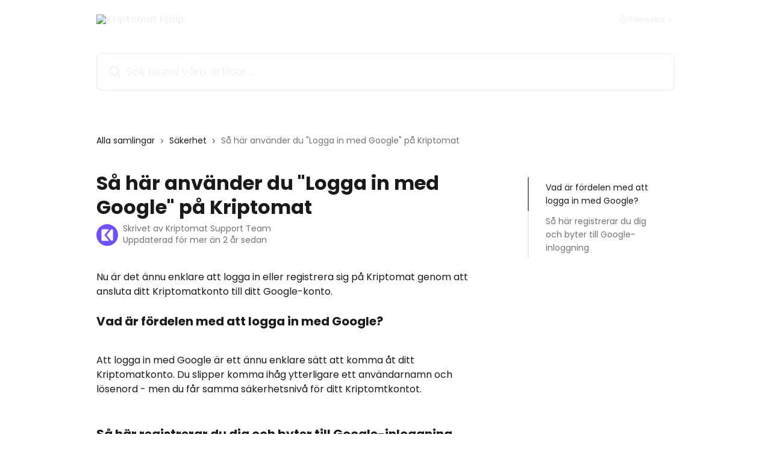

--- FILE ---
content_type: text/html; charset=utf-8
request_url: https://help.kriptomat.io/sv/articles/7156277-sa-har-anvander-du-logga-in-med-google-pa-kriptomat
body_size: 16141
content:
<!DOCTYPE html><html lang="sv"><head><meta charSet="utf-8" data-next-head=""/><title data-next-head="">Så här använder du &quot;Logga in med Google&quot; på Kriptomat | Kriptomat Hjälp</title><meta property="og:title" content="Så här använder du &quot;Logga in med Google&quot; på Kriptomat | Kriptomat Hjälp" data-next-head=""/><meta name="twitter:title" content="Så här använder du &quot;Logga in med Google&quot; på Kriptomat | Kriptomat Hjälp" data-next-head=""/><meta property="og:description" data-next-head=""/><meta name="twitter:description" data-next-head=""/><meta name="description" data-next-head=""/><meta property="og:type" content="article" data-next-head=""/><meta name="robots" content="all" data-next-head=""/><meta name="viewport" content="width=device-width, initial-scale=1" data-next-head=""/><link href="https://intercom.help/kriptomat/assets/favicon" rel="icon" data-next-head=""/><link rel="canonical" href="https://help.kriptomat.io/sv/articles/7156277-sa-har-anvander-du-logga-in-med-google-pa-kriptomat" data-next-head=""/><link rel="alternate" href="https://help.kriptomat.io/bg/articles/7156277-как-да-използвате-влизане-с-google-sign-in-with-google-в-kriptomat" hrefLang="bg" data-next-head=""/><link rel="alternate" href="https://help.kriptomat.io/hr/articles/7156277-kako-koristiti-prijava-putem-google-a-na-kriptomatu" hrefLang="hr" data-next-head=""/><link rel="alternate" href="https://help.kriptomat.io/cs/articles/7156277-jak-na-kriptomatu-pouzivat-prihlasit-se-pres-google" hrefLang="cs" data-next-head=""/><link rel="alternate" href="https://help.kriptomat.io/en/articles/7156277-how-to-use-sign-in-with-google-on-kriptomat" hrefLang="en" data-next-head=""/><link rel="alternate" href="https://help.kriptomat.io/et/articles/7156277-kuidas-kasutada-funktsiooni-google-kontoga-sisselogimine-kriptomatis" hrefLang="et" data-next-head=""/><link rel="alternate" href="https://help.kriptomat.io/fr/articles/7156277-comment-utiliser-se-connecter-avec-google-sur-kriptomat" hrefLang="fr" data-next-head=""/><link rel="alternate" href="https://help.kriptomat.io/de/articles/7156277-wie-verwende-ich-mit-google-anmelden-am-kriptomat" hrefLang="de" data-next-head=""/><link rel="alternate" href="https://help.kriptomat.io/el/articles/7156277-πώς-να-χρησιμοποιήσετε-το-σύνδεση-με-google-στο-kriptomat" hrefLang="el" data-next-head=""/><link rel="alternate" href="https://help.kriptomat.io/hu/articles/7156277-hogyan-haszanald-a-jelentkezz-be-a-google-al-funkciot-a-kriptomaton" hrefLang="hu" data-next-head=""/><link rel="alternate" href="https://help.kriptomat.io/it/articles/7156277-come-usare-accedi-con-google-su-kriptomat" hrefLang="it" data-next-head=""/><link rel="alternate" href="https://help.kriptomat.io/lv/articles/7156277-ka-programma-kriptomat-izmantot-funkciju-pierakstities-ar-google-kontu" hrefLang="lv" data-next-head=""/><link rel="alternate" href="https://help.kriptomat.io/lt/articles/7156277-kaip-naudoti-prisijungima-su-google-kriptomat-platformoje" hrefLang="lt" data-next-head=""/><link rel="alternate" href="https://help.kriptomat.io/pl/articles/7156277-jak-korzystac-z-funkcji-zaloguj-sie-przez-google-w-kriptomat" hrefLang="pl" data-next-head=""/><link rel="alternate" href="https://help.kriptomat.io/pt/articles/7156277-como-utilizar-o-iniciar-sessao-com-o-google-na-kriptomat" hrefLang="pt" data-next-head=""/><link rel="alternate" href="https://help.kriptomat.io/ro/articles/7156277-como-utilizar-o-iniciar-sessao-com-o-google-na-kriptomat" hrefLang="ro" data-next-head=""/><link rel="alternate" href="https://help.kriptomat.io/sl/articles/7156277-kako-uporabiti-prijavo-z-googlom-na-kriptomatu" hrefLang="sl" data-next-head=""/><link rel="alternate" href="https://help.kriptomat.io/es/articles/7156277-como-utilizar-iniciar-sesion-con-google-en-kriptomat" hrefLang="es" data-next-head=""/><link rel="alternate" href="https://help.kriptomat.io/sv/articles/7156277-sa-har-anvander-du-logga-in-med-google-pa-kriptomat" hrefLang="sv" data-next-head=""/><link rel="alternate" href="https://help.kriptomat.io/en/articles/7156277-how-to-use-sign-in-with-google-on-kriptomat" hrefLang="x-default" data-next-head=""/><link nonce="uEIMsudWcFjxqlYeeDeQpR90reGQBX5a2Q+rziv1a0I=" rel="preload" href="https://static.intercomassets.com/_next/static/css/3141721a1e975790.css" as="style"/><link nonce="uEIMsudWcFjxqlYeeDeQpR90reGQBX5a2Q+rziv1a0I=" rel="stylesheet" href="https://static.intercomassets.com/_next/static/css/3141721a1e975790.css" data-n-g=""/><link nonce="uEIMsudWcFjxqlYeeDeQpR90reGQBX5a2Q+rziv1a0I=" rel="preload" href="https://static.intercomassets.com/_next/static/css/2e15b5a0835b0524.css" as="style"/><link nonce="uEIMsudWcFjxqlYeeDeQpR90reGQBX5a2Q+rziv1a0I=" rel="stylesheet" href="https://static.intercomassets.com/_next/static/css/2e15b5a0835b0524.css"/><noscript data-n-css="uEIMsudWcFjxqlYeeDeQpR90reGQBX5a2Q+rziv1a0I="></noscript><script defer="" nonce="uEIMsudWcFjxqlYeeDeQpR90reGQBX5a2Q+rziv1a0I=" nomodule="" src="https://static.intercomassets.com/_next/static/chunks/polyfills-42372ed130431b0a.js"></script><script defer="" src="https://static.intercomassets.com/_next/static/chunks/1845.9920dd8b7453512c.js" nonce="uEIMsudWcFjxqlYeeDeQpR90reGQBX5a2Q+rziv1a0I="></script><script src="https://static.intercomassets.com/_next/static/chunks/webpack-d3c2ad680b6bebc6.js" nonce="uEIMsudWcFjxqlYeeDeQpR90reGQBX5a2Q+rziv1a0I=" defer=""></script><script src="https://static.intercomassets.com/_next/static/chunks/framework-1f1b8d38c1d86c61.js" nonce="uEIMsudWcFjxqlYeeDeQpR90reGQBX5a2Q+rziv1a0I=" defer=""></script><script src="https://static.intercomassets.com/_next/static/chunks/main-e24faf3b633b0eb4.js" nonce="uEIMsudWcFjxqlYeeDeQpR90reGQBX5a2Q+rziv1a0I=" defer=""></script><script src="https://static.intercomassets.com/_next/static/chunks/pages/_app-4836a2a3e79a3766.js" nonce="uEIMsudWcFjxqlYeeDeQpR90reGQBX5a2Q+rziv1a0I=" defer=""></script><script src="https://static.intercomassets.com/_next/static/chunks/d0502abb-aa607f45f5026044.js" nonce="uEIMsudWcFjxqlYeeDeQpR90reGQBX5a2Q+rziv1a0I=" defer=""></script><script src="https://static.intercomassets.com/_next/static/chunks/6190-ef428f6633b5a03f.js" nonce="uEIMsudWcFjxqlYeeDeQpR90reGQBX5a2Q+rziv1a0I=" defer=""></script><script src="https://static.intercomassets.com/_next/static/chunks/5729-6d79ddfe1353a77c.js" nonce="uEIMsudWcFjxqlYeeDeQpR90reGQBX5a2Q+rziv1a0I=" defer=""></script><script src="https://static.intercomassets.com/_next/static/chunks/2384-242e4a028ba58b01.js" nonce="uEIMsudWcFjxqlYeeDeQpR90reGQBX5a2Q+rziv1a0I=" defer=""></script><script src="https://static.intercomassets.com/_next/static/chunks/4835-9db7cd232aae5617.js" nonce="uEIMsudWcFjxqlYeeDeQpR90reGQBX5a2Q+rziv1a0I=" defer=""></script><script src="https://static.intercomassets.com/_next/static/chunks/2735-6fafbb9ff4abfca1.js" nonce="uEIMsudWcFjxqlYeeDeQpR90reGQBX5a2Q+rziv1a0I=" defer=""></script><script src="https://static.intercomassets.com/_next/static/chunks/pages/%5BhelpCenterIdentifier%5D/%5Blocale%5D/articles/%5BarticleSlug%5D-0426bb822f2fd459.js" nonce="uEIMsudWcFjxqlYeeDeQpR90reGQBX5a2Q+rziv1a0I=" defer=""></script><script src="https://static.intercomassets.com/_next/static/-CWjWTQvdPb6SB3S45uLC/_buildManifest.js" nonce="uEIMsudWcFjxqlYeeDeQpR90reGQBX5a2Q+rziv1a0I=" defer=""></script><script src="https://static.intercomassets.com/_next/static/-CWjWTQvdPb6SB3S45uLC/_ssgManifest.js" nonce="uEIMsudWcFjxqlYeeDeQpR90reGQBX5a2Q+rziv1a0I=" defer=""></script><meta name="sentry-trace" content="637ecaa67c2f739c208d367ffdf63b42-e1237f6dd12df85b-0"/><meta name="baggage" content="sentry-environment=production,sentry-release=615059e7e8857b6056b131991cc50aec3a9a766c,sentry-public_key=187f842308a64dea9f1f64d4b1b9c298,sentry-trace_id=637ecaa67c2f739c208d367ffdf63b42,sentry-org_id=2129,sentry-sampled=false,sentry-sample_rand=0.2823197344504861,sentry-sample_rate=0"/><style id="__jsx-3640121295">:root{--body-bg: rgb(255, 255, 255);
--body-image: none;
--body-bg-rgb: 255, 255, 255;
--body-border: rgb(230, 230, 230);
--body-primary-color: #1a1a1a;
--body-secondary-color: #737373;
--body-reaction-bg: rgb(242, 242, 242);
--body-reaction-text-color: rgb(64, 64, 64);
--body-toc-active-border: #737373;
--body-toc-inactive-border: #f2f2f2;
--body-toc-inactive-color: #737373;
--body-toc-active-font-weight: 400;
--body-table-border: rgb(204, 204, 204);
--body-color: hsl(0, 0%, 0%);
--footer-bg: rgb(255, 255, 255);
--footer-image: none;
--footer-border: rgb(230, 230, 230);
--footer-color: hsl(211, 10%, 61%);
--header-bg: none;
--header-image: url(https://downloads.intercomcdn.com/i/o/418138/6e103d5ca93cc4d7f98bdecc/8837615a0915fea59536fa2471dbfe7c.png);
--header-color: hsl(200, 12%, 95%);
--collection-card-bg: rgb(110, 82, 255);
--collection-card-image: none;
--collection-card-color: hsl(0, 0%, 98%);
--card-bg: rgb(255, 255, 255);
--card-border-color: rgb(230, 230, 230);
--card-border-inner-radius: 6px;
--card-border-radius: 8px;
--card-shadow: 0 1px 2px 0 rgb(0 0 0 / 0.05);
--search-bar-border-radius: 10px;
--search-bar-width: 100%;
--ticket-blue-bg-color: #dce1f9;
--ticket-blue-text-color: #334bfa;
--ticket-green-bg-color: #d7efdc;
--ticket-green-text-color: #0f7134;
--ticket-orange-bg-color: #ffebdb;
--ticket-orange-text-color: #b24d00;
--ticket-red-bg-color: #ffdbdb;
--ticket-red-text-color: #df2020;
--header-height: 245px;
--header-subheader-background-color: #000000;
--header-subheader-font-color: #FFFFFF;
--content-block-bg: rgb(255, 255, 255);
--content-block-image: none;
--content-block-color: hsl(0, 0%, 10%);
--content-block-button-bg: rgb(51, 75, 250);
--content-block-button-image: none;
--content-block-button-color: hsl(0, 0%, 100%);
--content-block-button-radius: 6px;
--primary-color: hsl(250, 100%, 66%);
--primary-color-alpha-10: hsla(250, 100%, 66%, 0.1);
--primary-color-alpha-60: hsla(250, 100%, 66%, 0.6);
--text-on-primary-color: #ffffff}</style><style id="__jsx-1364445819">:root{--font-family-primary: 'Poppins', 'Poppins Fallback'}</style><style id="__jsx-3010438285">:root{--font-family-secondary: 'Poppins', 'Poppins Fallback'}</style><style id="__jsx-cf6f0ea00fa5c760">.fade-background.jsx-cf6f0ea00fa5c760{background:radial-gradient(333.38%100%at 50%0%,rgba(var(--body-bg-rgb),0)0%,rgba(var(--body-bg-rgb),.00925356)11.67%,rgba(var(--body-bg-rgb),.0337355)21.17%,rgba(var(--body-bg-rgb),.0718242)28.85%,rgba(var(--body-bg-rgb),.121898)35.03%,rgba(var(--body-bg-rgb),.182336)40.05%,rgba(var(--body-bg-rgb),.251516)44.25%,rgba(var(--body-bg-rgb),.327818)47.96%,rgba(var(--body-bg-rgb),.409618)51.51%,rgba(var(--body-bg-rgb),.495297)55.23%,rgba(var(--body-bg-rgb),.583232)59.47%,rgba(var(--body-bg-rgb),.671801)64.55%,rgba(var(--body-bg-rgb),.759385)70.81%,rgba(var(--body-bg-rgb),.84436)78.58%,rgba(var(--body-bg-rgb),.9551)88.2%,rgba(var(--body-bg-rgb),1)100%),var(--header-image),var(--header-bg);background-size:cover;background-position-x:center}</style><style id="__jsx-27f84a20f81f6ce9">.table-of-contents::-webkit-scrollbar{width:8px}.table-of-contents::-webkit-scrollbar-thumb{background-color:#f2f2f2;border-radius:8px}</style><style id="__jsx-a49d9ef8a9865a27">.table_of_contents.jsx-a49d9ef8a9865a27{max-width:260px;min-width:260px}</style><style id="__jsx-62724fba150252e0">.related_articles section a{color:initial}</style><style id="__jsx-4bed0c08ce36899e">.article_body a:not(.intercom-h2b-button){color:var(--primary-color)}article a.intercom-h2b-button{background-color:var(--primary-color);border:0}.zendesk-article table{overflow-x:scroll!important;display:block!important;height:auto!important}.intercom-interblocks-unordered-nested-list ul,.intercom-interblocks-ordered-nested-list ol{margin-top:16px;margin-bottom:16px}.intercom-interblocks-unordered-nested-list ul .intercom-interblocks-unordered-nested-list ul,.intercom-interblocks-unordered-nested-list ul .intercom-interblocks-ordered-nested-list ol,.intercom-interblocks-ordered-nested-list ol .intercom-interblocks-ordered-nested-list ol,.intercom-interblocks-ordered-nested-list ol .intercom-interblocks-unordered-nested-list ul{margin-top:0;margin-bottom:0}.intercom-interblocks-image a:focus{outline-offset:3px}</style></head><body><div id="__next"><div dir="ltr" class="h-full w-full"><span class="hidden">Copyright (c) 2023, Intercom, Inc. (<a href="/cdn-cgi/l/email-protection" class="__cf_email__" data-cfemail="711d1416101d31181f051403121e1c5f181e">[email&#160;protected]</a>) with Reserved Font Name &quot;Poppins&quot;.
      This Font Software is licensed under the SIL Open Font License, Version 1.1.</span><span class="hidden">Copyright (c) 2023, Intercom, Inc. (<a href="/cdn-cgi/l/email-protection" class="__cf_email__" data-cfemail="6b070e0c0a072b02051f0e19080406450204">[email&#160;protected]</a>) with Reserved Font Name &quot;Poppins&quot;.
      This Font Software is licensed under the SIL Open Font License, Version 1.1.</span><a href="#main-content" class="sr-only font-bold text-header-color focus:not-sr-only focus:absolute focus:left-4 focus:top-4 focus:z-50" aria-roledescription="Länk, tryck på control-option-högerpil för att avsluta">Hoppa till huvudinnehåll</a><main class="header__lite"><header id="header" data-testid="header" class="jsx-cf6f0ea00fa5c760 flex flex-col text-header-color"><div class="jsx-cf6f0ea00fa5c760 relative flex grow flex-col mb-9 bg-header-bg bg-header-image bg-cover bg-center pb-9"><div id="sr-announcement" aria-live="polite" class="jsx-cf6f0ea00fa5c760 sr-only"></div><div class="jsx-cf6f0ea00fa5c760 flex h-full flex-col items-center marker:shrink-0"><section class="relative flex w-full flex-col mb-6 pb-6"><div class="header__meta_wrapper flex justify-center px-5 pt-6 leading-none sm:px-10"><div class="flex items-center w-240" data-testid="subheader-container"><div class="mo__body header__site_name"><div class="header__logo"><a href="/sv/"><img src="https://downloads.intercomcdn.com/i/o/418133/377247eb4584f95214bb0705/2af30d965f1a5e2f21f8094cc5b1cd70.png" height="212" alt="Kriptomat Hjälp"/></a></div></div><div><div class="flex items-center font-semibold"><div class="flex items-center md:hidden" data-testid="small-screen-children"><button class="flex items-center border-none bg-transparent px-1.5" data-testid="hamburger-menu-button" aria-label="Öppna menyn"><svg width="24" height="24" viewBox="0 0 16 16" xmlns="http://www.w3.org/2000/svg" class="fill-current"><path d="M1.86861 2C1.38889 2 1 2.3806 1 2.85008C1 3.31957 1.38889 3.70017 1.86861 3.70017H14.1314C14.6111 3.70017 15 3.31957 15 2.85008C15 2.3806 14.6111 2 14.1314 2H1.86861Z"></path><path d="M1 8C1 7.53051 1.38889 7.14992 1.86861 7.14992H14.1314C14.6111 7.14992 15 7.53051 15 8C15 8.46949 14.6111 8.85008 14.1314 8.85008H1.86861C1.38889 8.85008 1 8.46949 1 8Z"></path><path d="M1 13.1499C1 12.6804 1.38889 12.2998 1.86861 12.2998H14.1314C14.6111 12.2998 15 12.6804 15 13.1499C15 13.6194 14.6111 14 14.1314 14H1.86861C1.38889 14 1 13.6194 1 13.1499Z"></path></svg></button><div class="fixed right-0 top-0 z-50 h-full w-full hidden" data-testid="hamburger-menu"><div class="flex h-full w-full justify-end bg-black bg-opacity-30"><div class="flex h-fit w-full flex-col bg-white opacity-100 sm:h-full sm:w-1/2"><button class="text-body-font flex items-center self-end border-none bg-transparent pr-6 pt-6" data-testid="hamburger-menu-close-button" aria-label="Stäng menyn"><svg width="24" height="24" viewBox="0 0 16 16" xmlns="http://www.w3.org/2000/svg"><path d="M3.5097 3.5097C3.84165 3.17776 4.37984 3.17776 4.71178 3.5097L7.99983 6.79775L11.2879 3.5097C11.6198 3.17776 12.158 3.17776 12.49 3.5097C12.8219 3.84165 12.8219 4.37984 12.49 4.71178L9.20191 7.99983L12.49 11.2879C12.8219 11.6198 12.8219 12.158 12.49 12.49C12.158 12.8219 11.6198 12.8219 11.2879 12.49L7.99983 9.20191L4.71178 12.49C4.37984 12.8219 3.84165 12.8219 3.5097 12.49C3.17776 12.158 3.17776 11.6198 3.5097 11.2879L6.79775 7.99983L3.5097 4.71178C3.17776 4.37984 3.17776 3.84165 3.5097 3.5097Z"></path></svg></button><nav class="flex flex-col pl-4 text-black"><div class="relative cursor-pointer has-[:focus]:outline"><select class="peer absolute z-10 block h-6 w-full cursor-pointer opacity-0 md:text-base" aria-label="Ändra språk" id="language-selector"><option value="/bg/articles/7156277-как-да-използвате-влизане-с-google-sign-in-with-google-в-kriptomat" class="text-black">Български</option><option value="/hr/articles/7156277-kako-koristiti-prijava-putem-google-a-na-kriptomatu" class="text-black">Hrvatski</option><option value="/cs/articles/7156277-jak-na-kriptomatu-pouzivat-prihlasit-se-pres-google" class="text-black">Čeština</option><option value="/en/articles/7156277-how-to-use-sign-in-with-google-on-kriptomat" class="text-black">English</option><option value="/et/articles/7156277-kuidas-kasutada-funktsiooni-google-kontoga-sisselogimine-kriptomatis" class="text-black">Eesti</option><option value="/fr/articles/7156277-comment-utiliser-se-connecter-avec-google-sur-kriptomat" class="text-black">Français</option><option value="/de/articles/7156277-wie-verwende-ich-mit-google-anmelden-am-kriptomat" class="text-black">Deutsch</option><option value="/el/articles/7156277-πώς-να-χρησιμοποιήσετε-το-σύνδεση-με-google-στο-kriptomat" class="text-black">Ελληνικά</option><option value="/hu/articles/7156277-hogyan-haszanald-a-jelentkezz-be-a-google-al-funkciot-a-kriptomaton" class="text-black">Magyar</option><option value="/it/articles/7156277-come-usare-accedi-con-google-su-kriptomat" class="text-black">Italiano</option><option value="/lv/articles/7156277-ka-programma-kriptomat-izmantot-funkciju-pierakstities-ar-google-kontu" class="text-black">Latviešu</option><option value="/lt/articles/7156277-kaip-naudoti-prisijungima-su-google-kriptomat-platformoje" class="text-black">Lietuvių</option><option value="/pl/articles/7156277-jak-korzystac-z-funkcji-zaloguj-sie-przez-google-w-kriptomat" class="text-black">Polski</option><option value="/pt/articles/7156277-como-utilizar-o-iniciar-sessao-com-o-google-na-kriptomat" class="text-black">Português</option><option value="/ro/articles/7156277-como-utilizar-o-iniciar-sessao-com-o-google-na-kriptomat" class="text-black">Română</option><option value="/sr/articles/7156277" class="text-black">Cрпски</option><option value="/sl/articles/7156277-kako-uporabiti-prijavo-z-googlom-na-kriptomatu" class="text-black">Slovenščina</option><option value="/es/articles/7156277-como-utilizar-iniciar-sesion-con-google-en-kriptomat" class="text-black">Español</option><option value="/sv/articles/7156277-sa-har-anvander-du-logga-in-med-google-pa-kriptomat" class="text-black" selected="">Svenska</option></select><div class="mb-10 ml-5 flex items-center gap-1 text-md hover:opacity-80 peer-hover:opacity-80 md:m-0 md:ml-3 md:text-base" aria-hidden="true"><svg id="locale-picker-globe" width="16" height="16" viewBox="0 0 16 16" fill="none" xmlns="http://www.w3.org/2000/svg" class="shrink-0" aria-hidden="true"><path d="M8 15C11.866 15 15 11.866 15 8C15 4.13401 11.866 1 8 1C4.13401 1 1 4.13401 1 8C1 11.866 4.13401 15 8 15Z" stroke="currentColor" stroke-linecap="round" stroke-linejoin="round"></path><path d="M8 15C9.39949 15 10.534 11.866 10.534 8C10.534 4.13401 9.39949 1 8 1C6.60051 1 5.466 4.13401 5.466 8C5.466 11.866 6.60051 15 8 15Z" stroke="currentColor" stroke-linecap="round" stroke-linejoin="round"></path><path d="M1.448 5.75989H14.524" stroke="currentColor" stroke-linecap="round" stroke-linejoin="round"></path><path d="M1.448 10.2402H14.524" stroke="currentColor" stroke-linecap="round" stroke-linejoin="round"></path></svg>Svenska<svg id="locale-picker-arrow" width="16" height="16" viewBox="0 0 16 16" fill="none" xmlns="http://www.w3.org/2000/svg" class="shrink-0" aria-hidden="true"><path d="M5 6.5L8.00093 9.5L11 6.50187" stroke="currentColor" stroke-width="1.5" stroke-linecap="round" stroke-linejoin="round"></path></svg></div></div></nav></div></div></div></div><nav class="hidden items-center md:flex" data-testid="large-screen-children"><div class="relative cursor-pointer has-[:focus]:outline"><select class="peer absolute z-10 block h-6 w-full cursor-pointer opacity-0 md:text-base" aria-label="Ändra språk" id="language-selector"><option value="/bg/articles/7156277-как-да-използвате-влизане-с-google-sign-in-with-google-в-kriptomat" class="text-black">Български</option><option value="/hr/articles/7156277-kako-koristiti-prijava-putem-google-a-na-kriptomatu" class="text-black">Hrvatski</option><option value="/cs/articles/7156277-jak-na-kriptomatu-pouzivat-prihlasit-se-pres-google" class="text-black">Čeština</option><option value="/en/articles/7156277-how-to-use-sign-in-with-google-on-kriptomat" class="text-black">English</option><option value="/et/articles/7156277-kuidas-kasutada-funktsiooni-google-kontoga-sisselogimine-kriptomatis" class="text-black">Eesti</option><option value="/fr/articles/7156277-comment-utiliser-se-connecter-avec-google-sur-kriptomat" class="text-black">Français</option><option value="/de/articles/7156277-wie-verwende-ich-mit-google-anmelden-am-kriptomat" class="text-black">Deutsch</option><option value="/el/articles/7156277-πώς-να-χρησιμοποιήσετε-το-σύνδεση-με-google-στο-kriptomat" class="text-black">Ελληνικά</option><option value="/hu/articles/7156277-hogyan-haszanald-a-jelentkezz-be-a-google-al-funkciot-a-kriptomaton" class="text-black">Magyar</option><option value="/it/articles/7156277-come-usare-accedi-con-google-su-kriptomat" class="text-black">Italiano</option><option value="/lv/articles/7156277-ka-programma-kriptomat-izmantot-funkciju-pierakstities-ar-google-kontu" class="text-black">Latviešu</option><option value="/lt/articles/7156277-kaip-naudoti-prisijungima-su-google-kriptomat-platformoje" class="text-black">Lietuvių</option><option value="/pl/articles/7156277-jak-korzystac-z-funkcji-zaloguj-sie-przez-google-w-kriptomat" class="text-black">Polski</option><option value="/pt/articles/7156277-como-utilizar-o-iniciar-sessao-com-o-google-na-kriptomat" class="text-black">Português</option><option value="/ro/articles/7156277-como-utilizar-o-iniciar-sessao-com-o-google-na-kriptomat" class="text-black">Română</option><option value="/sr/articles/7156277" class="text-black">Cрпски</option><option value="/sl/articles/7156277-kako-uporabiti-prijavo-z-googlom-na-kriptomatu" class="text-black">Slovenščina</option><option value="/es/articles/7156277-como-utilizar-iniciar-sesion-con-google-en-kriptomat" class="text-black">Español</option><option value="/sv/articles/7156277-sa-har-anvander-du-logga-in-med-google-pa-kriptomat" class="text-black" selected="">Svenska</option></select><div class="mb-10 ml-5 flex items-center gap-1 text-md hover:opacity-80 peer-hover:opacity-80 md:m-0 md:ml-3 md:text-base" aria-hidden="true"><svg id="locale-picker-globe" width="16" height="16" viewBox="0 0 16 16" fill="none" xmlns="http://www.w3.org/2000/svg" class="shrink-0" aria-hidden="true"><path d="M8 15C11.866 15 15 11.866 15 8C15 4.13401 11.866 1 8 1C4.13401 1 1 4.13401 1 8C1 11.866 4.13401 15 8 15Z" stroke="currentColor" stroke-linecap="round" stroke-linejoin="round"></path><path d="M8 15C9.39949 15 10.534 11.866 10.534 8C10.534 4.13401 9.39949 1 8 1C6.60051 1 5.466 4.13401 5.466 8C5.466 11.866 6.60051 15 8 15Z" stroke="currentColor" stroke-linecap="round" stroke-linejoin="round"></path><path d="M1.448 5.75989H14.524" stroke="currentColor" stroke-linecap="round" stroke-linejoin="round"></path><path d="M1.448 10.2402H14.524" stroke="currentColor" stroke-linecap="round" stroke-linejoin="round"></path></svg>Svenska<svg id="locale-picker-arrow" width="16" height="16" viewBox="0 0 16 16" fill="none" xmlns="http://www.w3.org/2000/svg" class="shrink-0" aria-hidden="true"><path d="M5 6.5L8.00093 9.5L11 6.50187" stroke="currentColor" stroke-width="1.5" stroke-linecap="round" stroke-linejoin="round"></path></svg></div></div></nav></div></div></div></div></section><section class="relative mx-5 flex h-full w-full flex-col items-center px-5 sm:px-10"><div class="flex h-full max-w-full flex-col w-240 justify-end" data-testid="main-header-container"><div id="search-bar" class="relative w-full"><form action="/sv/" autoComplete="off"><div class="flex w-full flex-col items-start"><div class="relative flex w-full sm:w-search-bar"><label for="search-input" class="sr-only">Sök bland våra artiklar …</label><input id="search-input" type="text" autoComplete="off" class="peer w-full rounded-search-bar border border-black-alpha-8 bg-white-alpha-20 p-4 ps-12 font-secondary text-lg text-header-color shadow-search-bar outline-none transition ease-linear placeholder:text-header-color hover:bg-white-alpha-27 hover:shadow-search-bar-hover focus:border-transparent focus:bg-white focus:text-black-10 focus:shadow-search-bar-focused placeholder:focus:text-black-45" placeholder="Sök bland våra artiklar …" name="q" aria-label="Sök bland våra artiklar …" value=""/><div class="absolute inset-y-0 start-0 flex items-center fill-header-color peer-focus-visible:fill-black-45 pointer-events-none ps-5"><svg width="22" height="21" viewBox="0 0 22 21" xmlns="http://www.w3.org/2000/svg" class="fill-inherit" aria-hidden="true"><path fill-rule="evenodd" clip-rule="evenodd" d="M3.27485 8.7001C3.27485 5.42781 5.92757 2.7751 9.19985 2.7751C12.4721 2.7751 15.1249 5.42781 15.1249 8.7001C15.1249 11.9724 12.4721 14.6251 9.19985 14.6251C5.92757 14.6251 3.27485 11.9724 3.27485 8.7001ZM9.19985 0.225098C4.51924 0.225098 0.724854 4.01948 0.724854 8.7001C0.724854 13.3807 4.51924 17.1751 9.19985 17.1751C11.0802 17.1751 12.8176 16.5627 14.2234 15.5265L19.0981 20.4013C19.5961 20.8992 20.4033 20.8992 20.9013 20.4013C21.3992 19.9033 21.3992 19.0961 20.9013 18.5981L16.0264 13.7233C17.0625 12.3176 17.6749 10.5804 17.6749 8.7001C17.6749 4.01948 13.8805 0.225098 9.19985 0.225098Z"></path></svg></div></div></div></form></div></div></section></div></div></header><div class="z-1 flex shrink-0 grow basis-auto justify-center px-5 sm:px-10"><section data-testid="main-content" id="main-content" class="max-w-full w-240"><section data-testid="article-section" class="section section__article"><div class="flex-row-reverse justify-between flex"><div class="jsx-a49d9ef8a9865a27 w-61 sticky top-8 ml-7 max-w-61 self-start max-lg:hidden mt-16"><div class="jsx-27f84a20f81f6ce9 table-of-contents max-h-[calc(100vh-96px)] overflow-y-auto rounded-2xl text-body-primary-color hover:text-primary max-lg:border max-lg:border-solid max-lg:border-body-border max-lg:shadow-solid-1"><div data-testid="toc-dropdown" class="jsx-27f84a20f81f6ce9 hidden cursor-pointer justify-between border-b max-lg:flex max-lg:flex-row max-lg:border-x-0 max-lg:border-t-0 max-lg:border-solid max-lg:border-b-body-border"><div class="jsx-27f84a20f81f6ce9 my-2 max-lg:pl-4">Innehållsförteckning</div><div class="jsx-27f84a20f81f6ce9 "><svg class="ml-2 mr-4 mt-3 transition-transform" transform="rotate(180)" width="16" height="16" fill="none" xmlns="http://www.w3.org/2000/svg"><path fill-rule="evenodd" clip-rule="evenodd" d="M3.93353 5.93451C4.24595 5.62209 4.75248 5.62209 5.0649 5.93451L7.99922 8.86882L10.9335 5.93451C11.246 5.62209 11.7525 5.62209 12.0649 5.93451C12.3773 6.24693 12.3773 6.75346 12.0649 7.06588L8.5649 10.5659C8.25249 10.8783 7.74595 10.8783 7.43353 10.5659L3.93353 7.06588C3.62111 6.75346 3.62111 6.24693 3.93353 5.93451Z" fill="currentColor"></path></svg></div></div><div data-testid="toc-body" class="jsx-27f84a20f81f6ce9 my-2"><section data-testid="toc-section-0" class="jsx-27f84a20f81f6ce9 flex border-y-0 border-e-0 border-s-2 border-solid py-1.5 max-lg:border-none border-body-toc-active-border px-7"><a id="#h_588532dbaf" href="#h_588532dbaf" data-testid="toc-link-0" class="jsx-27f84a20f81f6ce9 w-full no-underline hover:text-body-primary-color max-lg:inline-block max-lg:text-body-primary-color max-lg:hover:text-primary lg:text-base font-toc-active text-body-primary-color"></a></section><section data-testid="toc-section-1" class="jsx-27f84a20f81f6ce9 flex border-y-0 border-e-0 border-s-2 border-solid py-1.5 max-lg:border-none px-7"><a id="#h_e139f00b49" href="#h_e139f00b49" data-testid="toc-link-1" class="jsx-27f84a20f81f6ce9 w-full no-underline hover:text-body-primary-color max-lg:inline-block max-lg:text-body-primary-color max-lg:hover:text-primary lg:text-base text-body-toc-inactive-color"></a></section></div></div></div><div class="relative z-3 w-full lg:max-w-160 "><div class="flex pb-6 max-md:pb-2 lg:max-w-160"><div tabindex="-1" class="focus:outline-none"><div class="flex flex-wrap items-baseline pb-4 text-base" tabindex="0" role="navigation" aria-label="Sökväg"><a href="/sv/" class="pr-2 text-body-primary-color no-underline hover:text-body-secondary-color">Alla samlingar</a><div class="pr-2" aria-hidden="true"><svg width="6" height="10" viewBox="0 0 6 10" class="block h-2 w-2 fill-body-secondary-color rtl:rotate-180" xmlns="http://www.w3.org/2000/svg"><path fill-rule="evenodd" clip-rule="evenodd" d="M0.648862 0.898862C0.316916 1.23081 0.316916 1.769 0.648862 2.10094L3.54782 4.9999L0.648862 7.89886C0.316916 8.23081 0.316917 8.769 0.648862 9.10094C0.980808 9.43289 1.519 9.43289 1.85094 9.10094L5.35094 5.60094C5.68289 5.269 5.68289 4.73081 5.35094 4.39886L1.85094 0.898862C1.519 0.566916 0.980807 0.566916 0.648862 0.898862Z"></path></svg></div><a href="https://help.kriptomat.io/sv/collections/1825183-sakerhet" class="pr-2 text-body-primary-color no-underline hover:text-body-secondary-color" data-testid="breadcrumb-0">Säkerhet</a><div class="pr-2" aria-hidden="true"><svg width="6" height="10" viewBox="0 0 6 10" class="block h-2 w-2 fill-body-secondary-color rtl:rotate-180" xmlns="http://www.w3.org/2000/svg"><path fill-rule="evenodd" clip-rule="evenodd" d="M0.648862 0.898862C0.316916 1.23081 0.316916 1.769 0.648862 2.10094L3.54782 4.9999L0.648862 7.89886C0.316916 8.23081 0.316917 8.769 0.648862 9.10094C0.980808 9.43289 1.519 9.43289 1.85094 9.10094L5.35094 5.60094C5.68289 5.269 5.68289 4.73081 5.35094 4.39886L1.85094 0.898862C1.519 0.566916 0.980807 0.566916 0.648862 0.898862Z"></path></svg></div><div class="text-body-secondary-color">Så här använder du &quot;Logga in med Google&quot; på Kriptomat</div></div></div></div><div class=""><div class="article intercom-force-break"><div class="mb-10 max-lg:mb-6"><div class="flex flex-col gap-4"><div class="flex flex-col"><h1 class="mb-1 font-primary text-2xl font-bold leading-10 text-body-primary-color">Så här använder du &quot;Logga in med Google&quot; på Kriptomat</h1></div><div class="avatar"><div class="avatar__photo"><img width="24" height="24" src="https://static.intercomassets.com/avatars/443911/square_128/white-1676370705.png" alt="Kriptomat Support Team avatar" class="inline-flex items-center justify-center rounded-full bg-primary text-lg font-bold leading-6 text-primary-text shadow-solid-2 shadow-body-bg [&amp;:nth-child(n+2)]:hidden lg:[&amp;:nth-child(n+2)]:inline-flex h-8 w-8 sm:h-9 sm:w-9"/></div><div class="avatar__info -mt-0.5 text-base"><span class="text-body-secondary-color"><div>Skrivet av <span>Kriptomat Support Team</span></div> <!-- -->Uppdaterad för mer än 2 år sedan</span></div></div></div></div><div class="jsx-4bed0c08ce36899e flex-col"><div class="jsx-4bed0c08ce36899e mb-7 ml-0 text-md max-messenger:mb-6 lg:hidden"><div class="jsx-27f84a20f81f6ce9 table-of-contents max-h-[calc(100vh-96px)] overflow-y-auto rounded-2xl text-body-primary-color hover:text-primary max-lg:border max-lg:border-solid max-lg:border-body-border max-lg:shadow-solid-1"><div data-testid="toc-dropdown" class="jsx-27f84a20f81f6ce9 hidden cursor-pointer justify-between border-b max-lg:flex max-lg:flex-row max-lg:border-x-0 max-lg:border-t-0 max-lg:border-solid max-lg:border-b-body-border border-b-0"><div class="jsx-27f84a20f81f6ce9 my-2 max-lg:pl-4">Innehållsförteckning</div><div class="jsx-27f84a20f81f6ce9 "><svg class="ml-2 mr-4 mt-3 transition-transform" transform="" width="16" height="16" fill="none" xmlns="http://www.w3.org/2000/svg"><path fill-rule="evenodd" clip-rule="evenodd" d="M3.93353 5.93451C4.24595 5.62209 4.75248 5.62209 5.0649 5.93451L7.99922 8.86882L10.9335 5.93451C11.246 5.62209 11.7525 5.62209 12.0649 5.93451C12.3773 6.24693 12.3773 6.75346 12.0649 7.06588L8.5649 10.5659C8.25249 10.8783 7.74595 10.8783 7.43353 10.5659L3.93353 7.06588C3.62111 6.75346 3.62111 6.24693 3.93353 5.93451Z" fill="currentColor"></path></svg></div></div><div data-testid="toc-body" class="jsx-27f84a20f81f6ce9 hidden my-2"><section data-testid="toc-section-0" class="jsx-27f84a20f81f6ce9 flex border-y-0 border-e-0 border-s-2 border-solid py-1.5 max-lg:border-none border-body-toc-active-border px-7"><a id="#h_588532dbaf" href="#h_588532dbaf" data-testid="toc-link-0" class="jsx-27f84a20f81f6ce9 w-full no-underline hover:text-body-primary-color max-lg:inline-block max-lg:text-body-primary-color max-lg:hover:text-primary lg:text-base font-toc-active text-body-primary-color"></a></section><section data-testid="toc-section-1" class="jsx-27f84a20f81f6ce9 flex border-y-0 border-e-0 border-s-2 border-solid py-1.5 max-lg:border-none px-7"><a id="#h_e139f00b49" href="#h_e139f00b49" data-testid="toc-link-1" class="jsx-27f84a20f81f6ce9 w-full no-underline hover:text-body-primary-color max-lg:inline-block max-lg:text-body-primary-color max-lg:hover:text-primary lg:text-base text-body-toc-inactive-color"></a></section></div></div></div><div class="jsx-4bed0c08ce36899e article_body"><article class="jsx-4bed0c08ce36899e "><div class="intercom-interblocks-paragraph no-margin intercom-interblocks-align-left"><p>Nu är det ännu enklare att logga in eller registrera sig på Kriptomat genom att ansluta ditt Kriptomatkonto till ditt Google-konto.</p></div><div class="intercom-interblocks-paragraph no-margin intercom-interblocks-align-left"><p> </p></div><div class="intercom-interblocks-subheading intercom-interblocks-align-left"><h2 id="h_588532dbaf"><b>Vad är fördelen med att logga in med Google?</b></h2></div><div class="intercom-interblocks-paragraph no-margin intercom-interblocks-align-left"><p> </p></div><div class="intercom-interblocks-paragraph no-margin intercom-interblocks-align-left"><p>Att logga in med Google är ett ännu enklare sätt att komma åt ditt Kriptomatkonto. Du slipper komma ihåg ytterligare ett användarnamn och lösenord - men du får samma säkerhetsnivå för ditt Kriptomtkontot.</p></div><div class="intercom-interblocks-paragraph no-margin intercom-interblocks-align-left"><p> </p></div><div class="intercom-interblocks-paragraph no-margin intercom-interblocks-align-left"><p> </p></div><div class="intercom-interblocks-subheading intercom-interblocks-align-left"><h2 id="h_e139f00b49"><b>Så här registrerar du dig och byter till Google-inloggning</b></h2></div><div class="intercom-interblocks-paragraph no-margin intercom-interblocks-align-left"><p> </p></div><div class="intercom-interblocks-paragraph no-margin intercom-interblocks-align-left"><p><b>Steg 1:</b> Gå till Kriptomats webbplats</p></div><div class="intercom-interblocks-paragraph no-margin intercom-interblocks-align-left"><p>Öppna din webbläsare och gå till Kriptomats officiella webbplats på <a href="https://kriptomat.io/" target="_blank" rel="nofollow noopener noreferrer">https://kriptomat.io/</a>.</p></div><div class="intercom-interblocks-paragraph no-margin intercom-interblocks-align-left"><p> </p></div><div class="intercom-interblocks-paragraph no-margin intercom-interblocks-align-left"><p><b>Steg 2:</b> Klicka på knappen &quot;Logga in&quot;.</p></div><div class="intercom-interblocks-paragraph no-margin intercom-interblocks-align-left"><p>Klicka på knappen &quot;Logga in&quot; i det övre högra hörnet på hemsidan. Då kommer du till inloggningssidan.</p></div><div class="intercom-interblocks-paragraph no-margin intercom-interblocks-align-left"><p> </p></div><div class="intercom-interblocks-paragraph no-margin intercom-interblocks-align-left"><p><b>Steg 3:</b> Klicka på knappen &quot;Google&quot;.</p></div><div class="intercom-interblocks-paragraph no-margin intercom-interblocks-align-left"><p>På inloggningssidan ser du flera alternativ för att logga in. Klicka på knappen &quot;Google&quot;.</p></div><div class="intercom-interblocks-paragraph no-margin intercom-interblocks-align-left"><p> </p></div><div class="intercom-interblocks-image intercom-interblocks-align-left"><a href="https://downloads.intercomcdn.com/i/o/699001625/efd84fd441f532769ef8a650/SV1.png?expires=1769405400&amp;signature=150f5630cac0caff186244369670caade6ef2bc43825e0c537653dc1821be513&amp;req=cikuFsl%2Fm4NaFb4f3HP0gGLkedwoHHauLID%2BN4vDlII3g5muFvM%2B%2Fu6DG1F4%0AYNP%2B%2BBUSc%2B4xtbuMPQ%3D%3D%0A" target="_blank" rel="noreferrer nofollow noopener"><img src="https://downloads.intercomcdn.com/i/o/699001625/efd84fd441f532769ef8a650/SV1.png?expires=1769405400&amp;signature=150f5630cac0caff186244369670caade6ef2bc43825e0c537653dc1821be513&amp;req=cikuFsl%2Fm4NaFb4f3HP0gGLkedwoHHauLID%2BN4vDlII3g5muFvM%2B%2Fu6DG1F4%0AYNP%2B%2BBUSc%2B4xtbuMPQ%3D%3D%0A" width="2240" height="1260"/></a></div><div class="intercom-interblocks-paragraph no-margin intercom-interblocks-align-left"><p><b>Steg 4:</b> Auktorisera åtkomst</p></div><div class="intercom-interblocks-paragraph no-margin intercom-interblocks-align-left"><p>Google kommer att be dig godkänna att Kriptomat får tillgång till dina Google-kontouppgifter. Klicka på &quot;Tillåt&quot; för att bevilja åtkomst.</p></div><div class="intercom-interblocks-paragraph no-margin intercom-interblocks-align-left"><p> </p></div><div class="intercom-interblocks-paragraph no-margin intercom-interblocks-align-left"><p><b>Steg 5:</b> Skapa ett nytt konto eller logga in</p></div><div class="intercom-interblocks-paragraph no-margin intercom-interblocks-align-left"><p>Om du inte har registrerat dig hos Kriptomat tidigare kommer du att uppmanas att skapa ett nytt konto. Följ bara uppmaningarna för att ange dina personuppgifter och skapa ett lösenord. Om du redan har ett konto kommer du att loggas in automatiskt.</p></div><div class="intercom-interblocks-paragraph no-margin intercom-interblocks-align-left"><p> </p></div><div class="intercom-interblocks-paragraph no-margin intercom-interblocks-align-left"><p><b>Steg 6: </b>Börja använda Kriptomat</p></div><div class="intercom-interblocks-paragraph no-margin intercom-interblocks-align-left"><p>När du har loggat in eller registrerat dig kan du börja använda Kriptomat för att köpa, sälja och lagra kryptovalutor. Du kan också hantera din kontoinformation, se din transaktionshistorik och mycket mer.</p></div><div class="intercom-interblocks-paragraph no-margin intercom-interblocks-align-left"><p> </p></div><div class="intercom-interblocks-paragraph no-margin intercom-interblocks-align-left"><p>Att använda Google för att logga in eller registrera dig på Kriptomat är ett säkert och bekvämt sätt att komma åt plattformen. Informationen om ditt Google-konto är skyddad och du behöver inte komma ihåg ytterligare ett användarnamn och lösenord för Kriptomat.</p></div><div class="intercom-interblocks-paragraph no-margin intercom-interblocks-align-left"><p> </p></div><div class="intercom-interblocks-paragraph no-margin intercom-interblocks-align-center"><p><b>***</b></p></div><div class="intercom-interblocks-paragraph no-margin intercom-interblocks-align-left"><p>Har du några frågor? Använd supportchatten för att kontakta vårt supportteam eller skicka oss ett e-postmeddelande. <a href="/cdn-cgi/l/email-protection#61121411110e1315210a130811150e0c00154f080e" target="_blank" rel="nofollow noopener noreferrer"><span class="__cf_email__" data-cfemail="c0b3b5b0b0afb2b480abb2a9b0b4afada1b4eea9af">[email&#160;protected]</span></a>.</p></div><section class="jsx-62724fba150252e0 related_articles my-6"><hr class="jsx-62724fba150252e0 my-6 sm:my-8"/><div class="jsx-62724fba150252e0 mb-3 text-xl font-bold">Relaterade artiklar</div><section class="flex flex-col rounded-card border border-solid border-card-border bg-card-bg p-2 sm:p-3"><a class="duration-250 group/article flex flex-row justify-between gap-2 py-2 no-underline transition ease-linear hover:bg-primary-alpha-10 hover:text-primary sm:rounded-card-inner sm:py-3 rounded-card-inner px-3" href="https://help.kriptomat.io/sv/articles/2999046-hur-man-begar-en-andring-av-telefonnumret-pa-kriptomat" data-testid="article-link"><div class="flex flex-col p-0"><span class="m-0 text-md text-body-primary-color group-hover/article:text-primary">Hur man begär en ändring av telefonnumret på Kriptomat</span></div><div class="flex shrink-0 flex-col justify-center p-0"><svg class="block h-4 w-4 text-primary ltr:-rotate-90 rtl:rotate-90" fill="currentColor" viewBox="0 0 20 20" xmlns="http://www.w3.org/2000/svg"><path fill-rule="evenodd" d="M5.293 7.293a1 1 0 011.414 0L10 10.586l3.293-3.293a1 1 0 111.414 1.414l-4 4a1 1 0 01-1.414 0l-4-4a1 1 0 010-1.414z" clip-rule="evenodd"></path></svg></div></a><a class="duration-250 group/article flex flex-row justify-between gap-2 py-2 no-underline transition ease-linear hover:bg-primary-alpha-10 hover:text-primary sm:rounded-card-inner sm:py-3 rounded-card-inner px-3" href="https://help.kriptomat.io/sv/articles/7910482-web3-grunder-och-vanliga-fragor" data-testid="article-link"><div class="flex flex-col p-0"><span class="m-0 text-md text-body-primary-color group-hover/article:text-primary">Web3 - grunder och vanliga frågor</span></div><div class="flex shrink-0 flex-col justify-center p-0"><svg class="block h-4 w-4 text-primary ltr:-rotate-90 rtl:rotate-90" fill="currentColor" viewBox="0 0 20 20" xmlns="http://www.w3.org/2000/svg"><path fill-rule="evenodd" d="M5.293 7.293a1 1 0 011.414 0L10 10.586l3.293-3.293a1 1 0 111.414 1.414l-4 4a1 1 0 01-1.414 0l-4-4a1 1 0 010-1.414z" clip-rule="evenodd"></path></svg></div></a><a class="duration-250 group/article flex flex-row justify-between gap-2 py-2 no-underline transition ease-linear hover:bg-primary-alpha-10 hover:text-primary sm:rounded-card-inner sm:py-3 rounded-card-inner px-3" href="https://help.kriptomat.io/sv/articles/7966573-vad-ar-kriptomat-valv-och-hur-anvander-man-det" data-testid="article-link"><div class="flex flex-col p-0"><span class="m-0 text-md text-body-primary-color group-hover/article:text-primary">Vad är Kriptomat Valv, och hur använder man det?</span></div><div class="flex shrink-0 flex-col justify-center p-0"><svg class="block h-4 w-4 text-primary ltr:-rotate-90 rtl:rotate-90" fill="currentColor" viewBox="0 0 20 20" xmlns="http://www.w3.org/2000/svg"><path fill-rule="evenodd" d="M5.293 7.293a1 1 0 011.414 0L10 10.586l3.293-3.293a1 1 0 111.414 1.414l-4 4a1 1 0 01-1.414 0l-4-4a1 1 0 010-1.414z" clip-rule="evenodd"></path></svg></div></a><a class="duration-250 group/article flex flex-row justify-between gap-2 py-2 no-underline transition ease-linear hover:bg-primary-alpha-10 hover:text-primary sm:rounded-card-inner sm:py-3 rounded-card-inner px-3" href="https://help.kriptomat.io/sv/articles/7983792-installera-biometrisk-sakerhet-pa-kriptomat-mobilapp" data-testid="article-link"><div class="flex flex-col p-0"><span class="m-0 text-md text-body-primary-color group-hover/article:text-primary">Installera biometrisk säkerhet på Kriptomat mobilapp</span></div><div class="flex shrink-0 flex-col justify-center p-0"><svg class="block h-4 w-4 text-primary ltr:-rotate-90 rtl:rotate-90" fill="currentColor" viewBox="0 0 20 20" xmlns="http://www.w3.org/2000/svg"><path fill-rule="evenodd" d="M5.293 7.293a1 1 0 011.414 0L10 10.586l3.293-3.293a1 1 0 111.414 1.414l-4 4a1 1 0 01-1.414 0l-4-4a1 1 0 010-1.414z" clip-rule="evenodd"></path></svg></div></a><a class="duration-250 group/article flex flex-row justify-between gap-2 py-2 no-underline transition ease-linear hover:bg-primary-alpha-10 hover:text-primary sm:rounded-card-inner sm:py-3 rounded-card-inner px-3" href="https://help.kriptomat.io/sv/articles/10429643-ar-jag-berattigad-att-registrera-mig-pa-kriptomat" data-testid="article-link"><div class="flex flex-col p-0"><span class="m-0 text-md text-body-primary-color group-hover/article:text-primary">Är jag berättigad att registrera mig på Kriptomat?</span></div><div class="flex shrink-0 flex-col justify-center p-0"><svg class="block h-4 w-4 text-primary ltr:-rotate-90 rtl:rotate-90" fill="currentColor" viewBox="0 0 20 20" xmlns="http://www.w3.org/2000/svg"><path fill-rule="evenodd" d="M5.293 7.293a1 1 0 011.414 0L10 10.586l3.293-3.293a1 1 0 111.414 1.414l-4 4a1 1 0 01-1.414 0l-4-4a1 1 0 010-1.414z" clip-rule="evenodd"></path></svg></div></a></section></section></article></div></div></div></div><div class="intercom-reaction-picker -mb-4 -ml-4 -mr-4 mt-6 rounded-card sm:-mb-2 sm:-ml-1 sm:-mr-1 sm:mt-8" role="group" aria-label="feedbackformulär"><div class="intercom-reaction-prompt">Fick du svar på din fråga?</div><div class="intercom-reactions-container"><button class="intercom-reaction" aria-label="Besviken reaktion" tabindex="0" data-reaction-text="disappointed" aria-pressed="false"><span title="Besviken">😞</span></button><button class="intercom-reaction" aria-label="Neutral reaktion" tabindex="0" data-reaction-text="neutral" aria-pressed="false"><span title="Neutral">😐</span></button><button class="intercom-reaction" aria-label="Glad reaktion" tabindex="0" data-reaction-text="smiley" aria-pressed="false"><span title="Glad">😃</span></button></div></div></div></div></section></section></div><footer id="footer" class="mt-24 shrink-0 bg-footer-bg px-0 py-12 text-left text-base text-footer-color"><div class="shrink-0 grow basis-auto px-5 sm:px-10"><div class="mx-auto max-w-240 sm:w-auto"><div><div class="text-center" data-testid="simple-footer-layout"><div class="align-middle text-lg text-footer-color"><a class="no-underline" href="/sv/"><img data-testid="logo-img" src="https://downloads.intercomcdn.com/i/o/418133/377247eb4584f95214bb0705/2af30d965f1a5e2f21f8094cc5b1cd70.png" alt="Kriptomat Hjälp" class="max-h-8 contrast-80 inline"/></a></div><div class="mt-10" data-testid="simple-footer-links"><div class="flex flex-row justify-center"><span><ul data-testid="custom-links" class="mb-4 p-0" id="custom-links"><li class="mx-3 inline-block list-none"><a target="_blank" href="https://kriptomat.io/legal-and-security/" rel="nofollow noreferrer noopener" data-testid="footer-custom-link-0" class="no-underline">Terms of service</a></li><li class="mx-3 inline-block list-none"><a target="_blank" href="https://app.kriptomat.io/register" rel="nofollow noreferrer noopener" data-testid="footer-custom-link-1" class="no-underline">Register to Kriptomat</a></li><li class="mx-3 inline-block list-none"><a target="_blank" href="https://app.kriptomat.io/login" rel="nofollow noreferrer noopener" data-testid="footer-custom-link-2" class="no-underline">Login to Kriptomat</a></li></ul></span></div><ul data-testid="social-links" class="flex flex-wrap items-center gap-4 p-0 justify-center" id="social-links"><li class="list-none align-middle"><a target="_blank" href="https://www.linkedin.com/company/kriptomat/" rel="nofollow noreferrer noopener" data-testid="footer-social-link-0" class="no-underline"><img src="https://intercom.help/kriptomat/assets/svg/icon:social-linkedin/909aa5" alt="" aria-label="https://www.linkedin.com/company/kriptomat/" width="16" height="16" loading="lazy" data-testid="social-icon-linkedin"/></a></li><li class="list-none align-middle"><a target="_blank" href="https://www.twitter.com/kriptomat" rel="nofollow noreferrer noopener" data-testid="footer-social-link-1" class="no-underline"><img src="https://intercom.help/kriptomat/assets/svg/icon:social-twitter-x/909aa5" alt="" aria-label="https://www.twitter.com/kriptomat" width="16" height="16" loading="lazy" data-testid="social-icon-x"/></a></li><li class="list-none align-middle"><a target="_blank" href="https://www.youtube.com/@Kriptomat" rel="nofollow noreferrer noopener" data-testid="footer-social-link-2" class="no-underline"><img src="https://intercom.help/kriptomat/assets/svg/icon:social-youtube/909aa5" alt="" aria-label="https://www.youtube.com/@Kriptomat" width="16" height="16" loading="lazy" data-testid="social-icon-youtube"/></a></li></ul></div><div class="flex justify-center"><div class="mt-2"><a href="https://www.intercom.com/dsa-report-form" target="_blank" rel="nofollow noreferrer noopener" class="no-underline" data-testid="report-content-link">Report Content</a></div></div></div></div></div></div></footer></main></div></div><script data-cfasync="false" src="/cdn-cgi/scripts/5c5dd728/cloudflare-static/email-decode.min.js"></script><script id="__NEXT_DATA__" type="application/json" nonce="uEIMsudWcFjxqlYeeDeQpR90reGQBX5a2Q+rziv1a0I=">{"props":{"pageProps":{"app":{"id":"b31tz438","messengerUrl":"https://widget.intercom.io/widget/b31tz438","name":"Kriptomat","poweredByIntercomUrl":"https://www.intercom.com/intercom-link?company=Kriptomat\u0026solution=customer-support\u0026utm_campaign=intercom-link\u0026utm_content=We+run+on+Intercom\u0026utm_medium=help-center\u0026utm_referrer=https%3A%2F%2Fhelp.kriptomat.io%2Fsv%2Farticles%2F7156277-sa-har-anvander-du-logga-in-med-google-pa-kriptomat\u0026utm_source=desktop-web","features":{"consentBannerBeta":false,"customNotFoundErrorMessage":false,"disableFontPreloading":false,"disableNoMarginClassTransformation":false,"finOnHelpCenter":false,"hideIconsWithBackgroundImages":false,"messengerCustomFonts":false}},"helpCenterSite":{"customDomain":"help.kriptomat.io","defaultLocale":"en","disableBranding":true,"externalLoginName":null,"externalLoginUrl":null,"footerContactDetails":null,"footerLinks":{"custom":[{"id":3129,"help_center_site_id":458277,"title":"Terms of service","url":"https://kriptomat.io/legal-and-security/","sort_order":1,"link_location":"footer","site_link_group_id":5181},{"id":40298,"help_center_site_id":458277,"title":"Terms of service","url":"https://kriptomat.io/legal-and-security/","sort_order":1,"link_location":"footer","site_link_group_id":14133},{"id":40301,"help_center_site_id":458277,"title":"Terms of service","url":"https://kriptomat.io/legal-and-security/","sort_order":1,"link_location":"footer","site_link_group_id":14134},{"id":40304,"help_center_site_id":458277,"title":"Terms of service","url":"https://kriptomat.io/legal-and-security/","sort_order":1,"link_location":"footer","site_link_group_id":14135},{"id":40307,"help_center_site_id":458277,"title":"Terms of service","url":"https://kriptomat.io/legal-and-security/","sort_order":1,"link_location":"footer","site_link_group_id":14136},{"id":40310,"help_center_site_id":458277,"title":"Terms of service","url":"https://kriptomat.io/legal-and-security/","sort_order":1,"link_location":"footer","site_link_group_id":14137},{"id":40313,"help_center_site_id":458277,"title":"Terms of service","url":"https://kriptomat.io/legal-and-security/","sort_order":1,"link_location":"footer","site_link_group_id":14138},{"id":40316,"help_center_site_id":458277,"title":"Terms of service","url":"https://kriptomat.io/legal-and-security/","sort_order":1,"link_location":"footer","site_link_group_id":14139},{"id":40319,"help_center_site_id":458277,"title":"Terms of service","url":"https://kriptomat.io/legal-and-security/","sort_order":1,"link_location":"footer","site_link_group_id":14140},{"id":40322,"help_center_site_id":458277,"title":"Terms of service","url":"https://kriptomat.io/legal-and-security/","sort_order":1,"link_location":"footer","site_link_group_id":14141},{"id":40325,"help_center_site_id":458277,"title":"Terms of service","url":"https://kriptomat.io/legal-and-security/","sort_order":1,"link_location":"footer","site_link_group_id":14142},{"id":40328,"help_center_site_id":458277,"title":"Terms of service","url":"https://kriptomat.io/legal-and-security/","sort_order":1,"link_location":"footer","site_link_group_id":14143},{"id":40331,"help_center_site_id":458277,"title":"Terms of service","url":"https://kriptomat.io/legal-and-security/","sort_order":1,"link_location":"footer","site_link_group_id":14144},{"id":40334,"help_center_site_id":458277,"title":"Terms of service","url":"https://kriptomat.io/legal-and-security/","sort_order":1,"link_location":"footer","site_link_group_id":14145},{"id":40337,"help_center_site_id":458277,"title":"Terms of service","url":"https://kriptomat.io/legal-and-security/","sort_order":1,"link_location":"footer","site_link_group_id":14146},{"id":40340,"help_center_site_id":458277,"title":"Terms of service","url":"https://kriptomat.io/legal-and-security/","sort_order":1,"link_location":"footer","site_link_group_id":14147},{"id":40343,"help_center_site_id":458277,"title":"Terms of service","url":"https://kriptomat.io/legal-and-security/","sort_order":1,"link_location":"footer","site_link_group_id":14148},{"id":40346,"help_center_site_id":458277,"title":"Terms of service","url":"https://kriptomat.io/legal-and-security/","sort_order":1,"link_location":"footer","site_link_group_id":14149},{"id":40349,"help_center_site_id":458277,"title":"Terms of service","url":"https://kriptomat.io/legal-and-security/","sort_order":1,"link_location":"footer","site_link_group_id":14150},{"id":29399,"help_center_site_id":458277,"title":"Register to Kriptomat","url":"https://app.kriptomat.io/register","sort_order":2,"link_location":"footer","site_link_group_id":5181},{"id":40299,"help_center_site_id":458277,"title":"Register to Kriptomat","url":"https://app.kriptomat.io/register","sort_order":2,"link_location":"footer","site_link_group_id":14133},{"id":40302,"help_center_site_id":458277,"title":"Register to Kriptomat","url":"https://app.kriptomat.io/register","sort_order":2,"link_location":"footer","site_link_group_id":14134},{"id":40305,"help_center_site_id":458277,"title":"Register to Kriptomat","url":"https://app.kriptomat.io/register","sort_order":2,"link_location":"footer","site_link_group_id":14135},{"id":40308,"help_center_site_id":458277,"title":"Register to Kriptomat","url":"https://app.kriptomat.io/register","sort_order":2,"link_location":"footer","site_link_group_id":14136},{"id":40311,"help_center_site_id":458277,"title":"Register to Kriptomat","url":"https://app.kriptomat.io/register","sort_order":2,"link_location":"footer","site_link_group_id":14137},{"id":40314,"help_center_site_id":458277,"title":"Register to Kriptomat","url":"https://app.kriptomat.io/register","sort_order":2,"link_location":"footer","site_link_group_id":14138},{"id":40317,"help_center_site_id":458277,"title":"Register to Kriptomat","url":"https://app.kriptomat.io/register","sort_order":2,"link_location":"footer","site_link_group_id":14139},{"id":40320,"help_center_site_id":458277,"title":"Register to Kriptomat","url":"https://app.kriptomat.io/register","sort_order":2,"link_location":"footer","site_link_group_id":14140},{"id":40323,"help_center_site_id":458277,"title":"Register to Kriptomat","url":"https://app.kriptomat.io/register","sort_order":2,"link_location":"footer","site_link_group_id":14141},{"id":40326,"help_center_site_id":458277,"title":"Register to Kriptomat","url":"https://app.kriptomat.io/register","sort_order":2,"link_location":"footer","site_link_group_id":14142},{"id":40329,"help_center_site_id":458277,"title":"Register to Kriptomat","url":"https://app.kriptomat.io/register","sort_order":2,"link_location":"footer","site_link_group_id":14143},{"id":40332,"help_center_site_id":458277,"title":"Register to Kriptomat","url":"https://app.kriptomat.io/register","sort_order":2,"link_location":"footer","site_link_group_id":14144},{"id":40335,"help_center_site_id":458277,"title":"Register to Kriptomat","url":"https://app.kriptomat.io/register","sort_order":2,"link_location":"footer","site_link_group_id":14145},{"id":40338,"help_center_site_id":458277,"title":"Register to Kriptomat","url":"https://app.kriptomat.io/register","sort_order":2,"link_location":"footer","site_link_group_id":14146},{"id":40341,"help_center_site_id":458277,"title":"Register to Kriptomat","url":"https://app.kriptomat.io/register","sort_order":2,"link_location":"footer","site_link_group_id":14147},{"id":40344,"help_center_site_id":458277,"title":"Register to Kriptomat","url":"https://app.kriptomat.io/register","sort_order":2,"link_location":"footer","site_link_group_id":14148},{"id":40347,"help_center_site_id":458277,"title":"Register to Kriptomat","url":"https://app.kriptomat.io/register","sort_order":2,"link_location":"footer","site_link_group_id":14149},{"id":40350,"help_center_site_id":458277,"title":"Register to Kriptomat","url":"https://app.kriptomat.io/register","sort_order":2,"link_location":"footer","site_link_group_id":14150},{"id":29400,"help_center_site_id":458277,"title":"Login to Kriptomat","url":"https://app.kriptomat.io/login","sort_order":3,"link_location":"footer","site_link_group_id":5181},{"id":40300,"help_center_site_id":458277,"title":"Login to Kriptomat","url":"https://app.kriptomat.io/login","sort_order":3,"link_location":"footer","site_link_group_id":14133},{"id":40303,"help_center_site_id":458277,"title":"Login to Kriptomat","url":"https://app.kriptomat.io/login","sort_order":3,"link_location":"footer","site_link_group_id":14134},{"id":40306,"help_center_site_id":458277,"title":"Login to Kriptomat","url":"https://app.kriptomat.io/login","sort_order":3,"link_location":"footer","site_link_group_id":14135},{"id":40309,"help_center_site_id":458277,"title":"Login to Kriptomat","url":"https://app.kriptomat.io/login","sort_order":3,"link_location":"footer","site_link_group_id":14136},{"id":40312,"help_center_site_id":458277,"title":"Login to Kriptomat","url":"https://app.kriptomat.io/login","sort_order":3,"link_location":"footer","site_link_group_id":14137},{"id":40315,"help_center_site_id":458277,"title":"Login to Kriptomat","url":"https://app.kriptomat.io/login","sort_order":3,"link_location":"footer","site_link_group_id":14138},{"id":40318,"help_center_site_id":458277,"title":"Login to Kriptomat","url":"https://app.kriptomat.io/login","sort_order":3,"link_location":"footer","site_link_group_id":14139},{"id":40321,"help_center_site_id":458277,"title":"Login to Kriptomat","url":"https://app.kriptomat.io/login","sort_order":3,"link_location":"footer","site_link_group_id":14140},{"id":40324,"help_center_site_id":458277,"title":"Login to Kriptomat","url":"https://app.kriptomat.io/login","sort_order":3,"link_location":"footer","site_link_group_id":14141},{"id":40327,"help_center_site_id":458277,"title":"Login to Kriptomat","url":"https://app.kriptomat.io/login","sort_order":3,"link_location":"footer","site_link_group_id":14142},{"id":40330,"help_center_site_id":458277,"title":"Login to Kriptomat","url":"https://app.kriptomat.io/login","sort_order":3,"link_location":"footer","site_link_group_id":14143},{"id":40333,"help_center_site_id":458277,"title":"Login to Kriptomat","url":"https://app.kriptomat.io/login","sort_order":3,"link_location":"footer","site_link_group_id":14144},{"id":40336,"help_center_site_id":458277,"title":"Login to Kriptomat","url":"https://app.kriptomat.io/login","sort_order":3,"link_location":"footer","site_link_group_id":14145},{"id":40339,"help_center_site_id":458277,"title":"Login to Kriptomat","url":"https://app.kriptomat.io/login","sort_order":3,"link_location":"footer","site_link_group_id":14146},{"id":40342,"help_center_site_id":458277,"title":"Login to Kriptomat","url":"https://app.kriptomat.io/login","sort_order":3,"link_location":"footer","site_link_group_id":14147},{"id":40345,"help_center_site_id":458277,"title":"Login to Kriptomat","url":"https://app.kriptomat.io/login","sort_order":3,"link_location":"footer","site_link_group_id":14148},{"id":40348,"help_center_site_id":458277,"title":"Login to Kriptomat","url":"https://app.kriptomat.io/login","sort_order":3,"link_location":"footer","site_link_group_id":14149},{"id":40351,"help_center_site_id":458277,"title":"Login to Kriptomat","url":"https://app.kriptomat.io/login","sort_order":3,"link_location":"footer","site_link_group_id":14150}],"socialLinks":[{"iconUrl":"https://intercom.help/kriptomat/assets/svg/icon:social-linkedin","provider":"linkedin","url":"https://www.linkedin.com/company/kriptomat/"},{"iconUrl":"https://intercom.help/kriptomat/assets/svg/icon:social-twitter-x","provider":"x","url":"https://www.twitter.com/kriptomat"},{"iconUrl":"https://intercom.help/kriptomat/assets/svg/icon:social-youtube","provider":"youtube","url":"https://www.youtube.com/@Kriptomat"}],"linkGroups":[{"title":null,"links":[{"title":"Terms of service","url":"https://kriptomat.io/legal-and-security/"},{"title":"Register to Kriptomat","url":"https://app.kriptomat.io/register"},{"title":"Login to Kriptomat","url":"https://app.kriptomat.io/login"}]}]},"headerLinks":[],"homeCollectionCols":3,"googleAnalyticsTrackingId":"G-6C3N9VQKMT","googleTagManagerId":null,"pathPrefixForCustomDomain":null,"seoIndexingEnabled":true,"helpCenterId":458277,"url":"https://help.kriptomat.io","customizedFooterTextContent":null,"consentBannerConfig":null,"canInjectCustomScripts":false,"scriptSection":1,"customScriptFilesExist":false},"localeLinks":[{"id":"bg","absoluteUrl":"https://help.kriptomat.io/bg/articles/7156277-как-да-използвате-влизане-с-google-sign-in-with-google-в-kriptomat","available":true,"name":"Български","selected":false,"url":"/bg/articles/7156277-как-да-използвате-влизане-с-google-sign-in-with-google-в-kriptomat"},{"id":"hr","absoluteUrl":"https://help.kriptomat.io/hr/articles/7156277-kako-koristiti-prijava-putem-google-a-na-kriptomatu","available":true,"name":"Hrvatski","selected":false,"url":"/hr/articles/7156277-kako-koristiti-prijava-putem-google-a-na-kriptomatu"},{"id":"cs","absoluteUrl":"https://help.kriptomat.io/cs/articles/7156277-jak-na-kriptomatu-pouzivat-prihlasit-se-pres-google","available":true,"name":"Čeština","selected":false,"url":"/cs/articles/7156277-jak-na-kriptomatu-pouzivat-prihlasit-se-pres-google"},{"id":"en","absoluteUrl":"https://help.kriptomat.io/en/articles/7156277-how-to-use-sign-in-with-google-on-kriptomat","available":true,"name":"English","selected":false,"url":"/en/articles/7156277-how-to-use-sign-in-with-google-on-kriptomat"},{"id":"et","absoluteUrl":"https://help.kriptomat.io/et/articles/7156277-kuidas-kasutada-funktsiooni-google-kontoga-sisselogimine-kriptomatis","available":true,"name":"Eesti","selected":false,"url":"/et/articles/7156277-kuidas-kasutada-funktsiooni-google-kontoga-sisselogimine-kriptomatis"},{"id":"fr","absoluteUrl":"https://help.kriptomat.io/fr/articles/7156277-comment-utiliser-se-connecter-avec-google-sur-kriptomat","available":true,"name":"Français","selected":false,"url":"/fr/articles/7156277-comment-utiliser-se-connecter-avec-google-sur-kriptomat"},{"id":"de","absoluteUrl":"https://help.kriptomat.io/de/articles/7156277-wie-verwende-ich-mit-google-anmelden-am-kriptomat","available":true,"name":"Deutsch","selected":false,"url":"/de/articles/7156277-wie-verwende-ich-mit-google-anmelden-am-kriptomat"},{"id":"el","absoluteUrl":"https://help.kriptomat.io/el/articles/7156277-πώς-να-χρησιμοποιήσετε-το-σύνδεση-με-google-στο-kriptomat","available":true,"name":"Ελληνικά","selected":false,"url":"/el/articles/7156277-πώς-να-χρησιμοποιήσετε-το-σύνδεση-με-google-στο-kriptomat"},{"id":"hu","absoluteUrl":"https://help.kriptomat.io/hu/articles/7156277-hogyan-haszanald-a-jelentkezz-be-a-google-al-funkciot-a-kriptomaton","available":true,"name":"Magyar","selected":false,"url":"/hu/articles/7156277-hogyan-haszanald-a-jelentkezz-be-a-google-al-funkciot-a-kriptomaton"},{"id":"it","absoluteUrl":"https://help.kriptomat.io/it/articles/7156277-come-usare-accedi-con-google-su-kriptomat","available":true,"name":"Italiano","selected":false,"url":"/it/articles/7156277-come-usare-accedi-con-google-su-kriptomat"},{"id":"lv","absoluteUrl":"https://help.kriptomat.io/lv/articles/7156277-ka-programma-kriptomat-izmantot-funkciju-pierakstities-ar-google-kontu","available":true,"name":"Latviešu","selected":false,"url":"/lv/articles/7156277-ka-programma-kriptomat-izmantot-funkciju-pierakstities-ar-google-kontu"},{"id":"lt","absoluteUrl":"https://help.kriptomat.io/lt/articles/7156277-kaip-naudoti-prisijungima-su-google-kriptomat-platformoje","available":true,"name":"Lietuvių","selected":false,"url":"/lt/articles/7156277-kaip-naudoti-prisijungima-su-google-kriptomat-platformoje"},{"id":"pl","absoluteUrl":"https://help.kriptomat.io/pl/articles/7156277-jak-korzystac-z-funkcji-zaloguj-sie-przez-google-w-kriptomat","available":true,"name":"Polski","selected":false,"url":"/pl/articles/7156277-jak-korzystac-z-funkcji-zaloguj-sie-przez-google-w-kriptomat"},{"id":"pt","absoluteUrl":"https://help.kriptomat.io/pt/articles/7156277-como-utilizar-o-iniciar-sessao-com-o-google-na-kriptomat","available":true,"name":"Português","selected":false,"url":"/pt/articles/7156277-como-utilizar-o-iniciar-sessao-com-o-google-na-kriptomat"},{"id":"ro","absoluteUrl":"https://help.kriptomat.io/ro/articles/7156277-como-utilizar-o-iniciar-sessao-com-o-google-na-kriptomat","available":true,"name":"Română","selected":false,"url":"/ro/articles/7156277-como-utilizar-o-iniciar-sessao-com-o-google-na-kriptomat"},{"id":"sr","absoluteUrl":"https://help.kriptomat.io/sr/articles/7156277","available":false,"name":"Cрпски","selected":false,"url":"/sr/articles/7156277"},{"id":"sl","absoluteUrl":"https://help.kriptomat.io/sl/articles/7156277-kako-uporabiti-prijavo-z-googlom-na-kriptomatu","available":true,"name":"Slovenščina","selected":false,"url":"/sl/articles/7156277-kako-uporabiti-prijavo-z-googlom-na-kriptomatu"},{"id":"es","absoluteUrl":"https://help.kriptomat.io/es/articles/7156277-como-utilizar-iniciar-sesion-con-google-en-kriptomat","available":true,"name":"Español","selected":false,"url":"/es/articles/7156277-como-utilizar-iniciar-sesion-con-google-en-kriptomat"},{"id":"sv","absoluteUrl":"https://help.kriptomat.io/sv/articles/7156277-sa-har-anvander-du-logga-in-med-google-pa-kriptomat","available":true,"name":"Svenska","selected":true,"url":"/sv/articles/7156277-sa-har-anvander-du-logga-in-med-google-pa-kriptomat"}],"requestContext":{"articleSource":null,"academy":false,"canonicalUrl":"https://help.kriptomat.io/sv/articles/7156277-sa-har-anvander-du-logga-in-med-google-pa-kriptomat","headerless":false,"isDefaultDomainRequest":false,"nonce":"uEIMsudWcFjxqlYeeDeQpR90reGQBX5a2Q+rziv1a0I=","rootUrl":"/sv/","sheetUserCipher":null,"type":"help-center"},"theme":{"color":"6e52ff","siteName":"Kriptomat Hjälp","headline":"Här kan du se svar på dina frågor angående Kriptomat.","headerFontColor":"f1f3f4","logo":"https://downloads.intercomcdn.com/i/o/418133/377247eb4584f95214bb0705/2af30d965f1a5e2f21f8094cc5b1cd70.png","logoHeight":"212","header":"https://downloads.intercomcdn.com/i/o/418138/6e103d5ca93cc4d7f98bdecc/8837615a0915fea59536fa2471dbfe7c.png","favicon":"https://intercom.help/kriptomat/assets/favicon","locale":"sv","homeUrl":"https://kriptomat.io","social":null,"urlPrefixForDefaultDomain":"https://intercom.help/kriptomat","customDomain":"help.kriptomat.io","customDomainUsesSsl":true,"customizationOptions":{"customizationType":1,"header":{"backgroundColor":"#6e52ff","fontColor":"#f1f3f4","fadeToEdge":false,"backgroundGradient":null,"backgroundImageId":418138,"backgroundImageUrl":"https://downloads.intercomcdn.com/i/o/418138/6e103d5ca93cc4d7f98bdecc/8837615a0915fea59536fa2471dbfe7c.png"},"body":{"backgroundColor":"#ffffff","fontColor":null,"fadeToEdge":null,"backgroundGradient":null,"backgroundImageId":null},"footer":{"backgroundColor":"#ffffff","fontColor":"#909aa5","fadeToEdge":null,"backgroundGradient":null,"backgroundImageId":null,"showRichTextField":false},"layout":{"homePage":{"blocks":[{"type":"tickets-portal-link","enabled":false},{"type":"collection-list","columns":3,"template":1},{"type":"article-list","columns":2,"enabled":false,"localizedContent":[{"title":"","locale":"bg","links":[{"articleId":"empty_article_slot","type":"article-link"},{"articleId":"empty_article_slot","type":"article-link"},{"articleId":"empty_article_slot","type":"article-link"},{"articleId":"empty_article_slot","type":"article-link"},{"articleId":"empty_article_slot","type":"article-link"},{"articleId":"empty_article_slot","type":"article-link"}]},{"title":"","locale":"hr","links":[{"articleId":"empty_article_slot","type":"article-link"},{"articleId":"empty_article_slot","type":"article-link"},{"articleId":"empty_article_slot","type":"article-link"},{"articleId":"empty_article_slot","type":"article-link"},{"articleId":"empty_article_slot","type":"article-link"},{"articleId":"empty_article_slot","type":"article-link"}]},{"title":"","locale":"cs","links":[{"articleId":"empty_article_slot","type":"article-link"},{"articleId":"empty_article_slot","type":"article-link"},{"articleId":"empty_article_slot","type":"article-link"},{"articleId":"empty_article_slot","type":"article-link"},{"articleId":"empty_article_slot","type":"article-link"},{"articleId":"empty_article_slot","type":"article-link"}]},{"title":"","locale":"en","links":[{"articleId":"empty_article_slot","type":"article-link"},{"articleId":"empty_article_slot","type":"article-link"},{"articleId":"empty_article_slot","type":"article-link"},{"articleId":"empty_article_slot","type":"article-link"},{"articleId":"empty_article_slot","type":"article-link"},{"articleId":"empty_article_slot","type":"article-link"}]},{"title":"","locale":"et","links":[{"articleId":"empty_article_slot","type":"article-link"},{"articleId":"empty_article_slot","type":"article-link"},{"articleId":"empty_article_slot","type":"article-link"},{"articleId":"empty_article_slot","type":"article-link"},{"articleId":"empty_article_slot","type":"article-link"},{"articleId":"empty_article_slot","type":"article-link"}]},{"title":"","locale":"fr","links":[{"articleId":"empty_article_slot","type":"article-link"},{"articleId":"empty_article_slot","type":"article-link"},{"articleId":"empty_article_slot","type":"article-link"},{"articleId":"empty_article_slot","type":"article-link"},{"articleId":"empty_article_slot","type":"article-link"},{"articleId":"empty_article_slot","type":"article-link"}]},{"title":"","locale":"de","links":[{"articleId":"empty_article_slot","type":"article-link"},{"articleId":"empty_article_slot","type":"article-link"},{"articleId":"empty_article_slot","type":"article-link"},{"articleId":"empty_article_slot","type":"article-link"},{"articleId":"empty_article_slot","type":"article-link"},{"articleId":"empty_article_slot","type":"article-link"}]},{"title":"","locale":"el","links":[{"articleId":"empty_article_slot","type":"article-link"},{"articleId":"empty_article_slot","type":"article-link"},{"articleId":"empty_article_slot","type":"article-link"},{"articleId":"empty_article_slot","type":"article-link"},{"articleId":"empty_article_slot","type":"article-link"},{"articleId":"empty_article_slot","type":"article-link"}]},{"title":"","locale":"hu","links":[{"articleId":"empty_article_slot","type":"article-link"},{"articleId":"empty_article_slot","type":"article-link"},{"articleId":"empty_article_slot","type":"article-link"},{"articleId":"empty_article_slot","type":"article-link"},{"articleId":"empty_article_slot","type":"article-link"},{"articleId":"empty_article_slot","type":"article-link"}]},{"title":"","locale":"it","links":[{"articleId":"empty_article_slot","type":"article-link"},{"articleId":"empty_article_slot","type":"article-link"},{"articleId":"empty_article_slot","type":"article-link"},{"articleId":"empty_article_slot","type":"article-link"},{"articleId":"empty_article_slot","type":"article-link"},{"articleId":"empty_article_slot","type":"article-link"}]},{"title":"","locale":"lv","links":[{"articleId":"empty_article_slot","type":"article-link"},{"articleId":"empty_article_slot","type":"article-link"},{"articleId":"empty_article_slot","type":"article-link"},{"articleId":"empty_article_slot","type":"article-link"},{"articleId":"empty_article_slot","type":"article-link"},{"articleId":"empty_article_slot","type":"article-link"}]},{"title":"","locale":"lt","links":[{"articleId":"empty_article_slot","type":"article-link"},{"articleId":"empty_article_slot","type":"article-link"},{"articleId":"empty_article_slot","type":"article-link"},{"articleId":"empty_article_slot","type":"article-link"},{"articleId":"empty_article_slot","type":"article-link"},{"articleId":"empty_article_slot","type":"article-link"}]},{"title":"","locale":"pl","links":[{"articleId":"empty_article_slot","type":"article-link"},{"articleId":"empty_article_slot","type":"article-link"},{"articleId":"empty_article_slot","type":"article-link"},{"articleId":"empty_article_slot","type":"article-link"},{"articleId":"empty_article_slot","type":"article-link"},{"articleId":"empty_article_slot","type":"article-link"}]},{"title":"","locale":"pt","links":[{"articleId":"empty_article_slot","type":"article-link"},{"articleId":"empty_article_slot","type":"article-link"},{"articleId":"empty_article_slot","type":"article-link"},{"articleId":"empty_article_slot","type":"article-link"},{"articleId":"empty_article_slot","type":"article-link"},{"articleId":"empty_article_slot","type":"article-link"}]},{"title":"","locale":"ro","links":[{"articleId":"empty_article_slot","type":"article-link"},{"articleId":"empty_article_slot","type":"article-link"},{"articleId":"empty_article_slot","type":"article-link"},{"articleId":"empty_article_slot","type":"article-link"},{"articleId":"empty_article_slot","type":"article-link"},{"articleId":"empty_article_slot","type":"article-link"}]},{"title":"","locale":"ru","links":[{"articleId":"empty_article_slot","type":"article-link"},{"articleId":"empty_article_slot","type":"article-link"},{"articleId":"empty_article_slot","type":"article-link"},{"articleId":"empty_article_slot","type":"article-link"},{"articleId":"empty_article_slot","type":"article-link"},{"articleId":"empty_article_slot","type":"article-link"}]},{"title":"","locale":"sl","links":[{"articleId":"empty_article_slot","type":"article-link"},{"articleId":"empty_article_slot","type":"article-link"},{"articleId":"empty_article_slot","type":"article-link"},{"articleId":"empty_article_slot","type":"article-link"},{"articleId":"empty_article_slot","type":"article-link"},{"articleId":"empty_article_slot","type":"article-link"}]},{"title":"","locale":"es","links":[{"articleId":"empty_article_slot","type":"article-link"},{"articleId":"empty_article_slot","type":"article-link"},{"articleId":"empty_article_slot","type":"article-link"},{"articleId":"empty_article_slot","type":"article-link"},{"articleId":"empty_article_slot","type":"article-link"},{"articleId":"empty_article_slot","type":"article-link"}]},{"title":"","locale":"sv","links":[{"articleId":"empty_article_slot","type":"article-link"},{"articleId":"empty_article_slot","type":"article-link"},{"articleId":"empty_article_slot","type":"article-link"},{"articleId":"empty_article_slot","type":"article-link"},{"articleId":"empty_article_slot","type":"article-link"},{"articleId":"empty_article_slot","type":"article-link"}]},{"title":"","locale":"sr","links":[{"articleId":"empty_article_slot","type":"article-link"},{"articleId":"empty_article_slot","type":"article-link"},{"articleId":"empty_article_slot","type":"article-link"},{"articleId":"empty_article_slot","type":"article-link"},{"articleId":"empty_article_slot","type":"article-link"},{"articleId":"empty_article_slot","type":"article-link"}]}]},{"type":"content-block","enabled":false,"columns":1}]},"collectionsPage":{"showArticleDescriptions":false},"articlePage":{},"searchPage":{}},"collectionCard":{"global":{"backgroundColor":"#6E52FF","fontColor":"#F9F9F9","fadeToEdge":null,"backgroundGradient":null,"backgroundImageId":null,"showIcons":true,"backgroundImageUrl":null},"collections":[]},"global":{"font":{"customFontFaces":[],"primary":"Poppins","secondary":"Poppins"},"componentStyle":{"card":{"type":"bordered","borderRadius":8}},"namedComponents":{"header":{"subheader":{"enabled":false,"style":{"backgroundColor":"#000000","fontColor":"#FFFFFF"}},"style":{"height":"245px","align":"start","justify":"end"}},"searchBar":{"style":{"width":"100%","borderRadius":10}},"footer":{"type":0}},"brand":{"colors":[],"websiteUrl":""}},"contentBlock":{"blockStyle":{"backgroundColor":"#ffffff","fontColor":"#1a1a1a","fadeToEdge":null,"backgroundGradient":null,"backgroundImageId":null,"backgroundImageUrl":null},"buttonOptions":{"backgroundColor":"#334BFA","fontColor":"#ffffff","borderRadius":6},"isFullWidth":false}},"helpCenterName":"Kriptomat Help","footerLogo":"https://downloads.intercomcdn.com/i/o/418133/377247eb4584f95214bb0705/2af30d965f1a5e2f21f8094cc5b1cd70.png","footerLogoHeight":"212","localisedInformation":{"contentBlock":null}},"user":{"userId":"5ea4db28-9129-4407-b5a4-910837f09831","role":"visitor_role","country_code":null},"articleContent":{"articleId":"7156277","author":{"avatar":"https://static.intercomassets.com/avatars/443911/square_128/white-1676370705.png","name":"Kriptomat Support Team","first_name":"Kriptomat","avatar_shape":"circle"},"blocks":[{"type":"paragraph","text":"Nu är det ännu enklare att logga in eller registrera sig på Kriptomat genom att ansluta ditt Kriptomatkonto till ditt Google-konto.","class":"no-margin"},{"type":"paragraph","text":" ","class":"no-margin"},{"type":"subheading","text":"\u003cb\u003eVad är fördelen med att logga in med Google?\u003c/b\u003e","idAttribute":"h_588532dbaf"},{"type":"paragraph","text":" ","class":"no-margin"},{"type":"paragraph","text":"Att logga in med Google är ett ännu enklare sätt att komma åt ditt Kriptomatkonto. Du slipper komma ihåg ytterligare ett användarnamn och lösenord - men du får samma säkerhetsnivå för ditt Kriptomtkontot.","class":"no-margin"},{"type":"paragraph","text":" ","class":"no-margin"},{"type":"paragraph","text":" ","class":"no-margin"},{"type":"subheading","text":"\u003cb\u003eSå här registrerar du dig och byter till Google-inloggning\u003c/b\u003e","idAttribute":"h_e139f00b49"},{"type":"paragraph","text":" ","class":"no-margin"},{"type":"paragraph","text":"\u003cb\u003eSteg 1:\u003c/b\u003e Gå till Kriptomats webbplats","class":"no-margin"},{"type":"paragraph","text":"Öppna din webbläsare och gå till Kriptomats officiella webbplats på \u003ca href=\"https://kriptomat.io/\" target=\"_blank\" rel=\"nofollow noopener noreferrer\"\u003ehttps://kriptomat.io/\u003c/a\u003e.","class":"no-margin"},{"type":"paragraph","text":" ","class":"no-margin"},{"type":"paragraph","text":"\u003cb\u003eSteg 2:\u003c/b\u003e Klicka på knappen \"Logga in\".","class":"no-margin"},{"type":"paragraph","text":"Klicka på knappen \"Logga in\" i det övre högra hörnet på hemsidan. Då kommer du till inloggningssidan.","class":"no-margin"},{"type":"paragraph","text":" ","class":"no-margin"},{"type":"paragraph","text":"\u003cb\u003eSteg 3:\u003c/b\u003e Klicka på knappen \"Google\".","class":"no-margin"},{"type":"paragraph","text":"På inloggningssidan ser du flera alternativ för att logga in. Klicka på knappen \"Google\".","class":"no-margin"},{"type":"paragraph","text":" ","class":"no-margin"},{"type":"image","url":"https://downloads.intercomcdn.com/i/o/699001625/efd84fd441f532769ef8a650/SV1.png?expires=1769405400\u0026signature=150f5630cac0caff186244369670caade6ef2bc43825e0c537653dc1821be513\u0026req=cikuFsl%2Fm4NaFb4f3HP0gGLkedwoHHauLID%2BN4vDlII3g5muFvM%2B%2Fu6DG1F4%0AYNP%2B%2BBUSc%2B4xtbuMPQ%3D%3D%0A","width":2240,"height":1260},{"type":"paragraph","text":"\u003cb\u003eSteg 4:\u003c/b\u003e Auktorisera åtkomst","class":"no-margin"},{"type":"paragraph","text":"Google kommer att be dig godkänna att Kriptomat får tillgång till dina Google-kontouppgifter. Klicka på \"Tillåt\" för att bevilja åtkomst.","class":"no-margin"},{"type":"paragraph","text":" ","class":"no-margin"},{"type":"paragraph","text":"\u003cb\u003eSteg 5:\u003c/b\u003e Skapa ett nytt konto eller logga in","class":"no-margin"},{"type":"paragraph","text":"Om du inte har registrerat dig hos Kriptomat tidigare kommer du att uppmanas att skapa ett nytt konto. Följ bara uppmaningarna för att ange dina personuppgifter och skapa ett lösenord. Om du redan har ett konto kommer du att loggas in automatiskt.","class":"no-margin"},{"type":"paragraph","text":" ","class":"no-margin"},{"type":"paragraph","text":"\u003cb\u003eSteg 6: \u003c/b\u003eBörja använda Kriptomat","class":"no-margin"},{"type":"paragraph","text":"När du har loggat in eller registrerat dig kan du börja använda Kriptomat för att köpa, sälja och lagra kryptovalutor. Du kan också hantera din kontoinformation, se din transaktionshistorik och mycket mer.","class":"no-margin"},{"type":"paragraph","text":" ","class":"no-margin"},{"type":"paragraph","text":"Att använda Google för att logga in eller registrera dig på Kriptomat är ett säkert och bekvämt sätt att komma åt plattformen. Informationen om ditt Google-konto är skyddad och du behöver inte komma ihåg ytterligare ett användarnamn och lösenord för Kriptomat.","class":"no-margin"},{"type":"paragraph","text":" ","class":"no-margin"},{"type":"paragraph","text":"\u003cb\u003e***\u003c/b\u003e","align":"center","class":"no-margin"},{"type":"paragraph","text":"Har du några frågor? Använd supportchatten för att kontakta vårt supportteam eller skicka oss ett e-postmeddelande. \u003ca href=\"mailto:support@kriptomat.io\" target=\"_blank\" rel=\"nofollow noopener noreferrer\"\u003esupport@kriptomat.io\u003c/a\u003e.","class":"no-margin"}],"collectionId":"1825183","description":null,"id":"7039036","lastUpdated":"Uppdaterad för mer än 2 år sedan","relatedArticles":[{"title":"Hur man begär en ändring av telefonnumret på Kriptomat","url":"https://help.kriptomat.io/sv/articles/2999046-hur-man-begar-en-andring-av-telefonnumret-pa-kriptomat"},{"title":"Web3 - grunder och vanliga frågor","url":"https://help.kriptomat.io/sv/articles/7910482-web3-grunder-och-vanliga-fragor"},{"title":"Vad är Kriptomat Valv, och hur använder man det?","url":"https://help.kriptomat.io/sv/articles/7966573-vad-ar-kriptomat-valv-och-hur-anvander-man-det"},{"title":"Installera biometrisk säkerhet på Kriptomat mobilapp","url":"https://help.kriptomat.io/sv/articles/7983792-installera-biometrisk-sakerhet-pa-kriptomat-mobilapp"},{"title":"Är jag berättigad att registrera mig på Kriptomat?","url":"https://help.kriptomat.io/sv/articles/10429643-ar-jag-berattigad-att-registrera-mig-pa-kriptomat"}],"targetUserType":"everyone","title":"Så här använder du \"Logga in med Google\" på Kriptomat","showTableOfContents":true,"synced":false,"isStandaloneApp":false},"breadcrumbs":[{"url":"https://help.kriptomat.io/sv/collections/1825183-sakerhet","name":"Säkerhet"}],"selectedReaction":null,"showReactions":true,"themeCSSCustomProperties":{"--body-bg":"rgb(255, 255, 255)","--body-image":"none","--body-bg-rgb":"255, 255, 255","--body-border":"rgb(230, 230, 230)","--body-primary-color":"#1a1a1a","--body-secondary-color":"#737373","--body-reaction-bg":"rgb(242, 242, 242)","--body-reaction-text-color":"rgb(64, 64, 64)","--body-toc-active-border":"#737373","--body-toc-inactive-border":"#f2f2f2","--body-toc-inactive-color":"#737373","--body-toc-active-font-weight":400,"--body-table-border":"rgb(204, 204, 204)","--body-color":"hsl(0, 0%, 0%)","--footer-bg":"rgb(255, 255, 255)","--footer-image":"none","--footer-border":"rgb(230, 230, 230)","--footer-color":"hsl(211, 10%, 61%)","--header-bg":"none","--header-image":"url(https://downloads.intercomcdn.com/i/o/418138/6e103d5ca93cc4d7f98bdecc/8837615a0915fea59536fa2471dbfe7c.png)","--header-color":"hsl(200, 12%, 95%)","--collection-card-bg":"rgb(110, 82, 255)","--collection-card-image":"none","--collection-card-color":"hsl(0, 0%, 98%)","--card-bg":"rgb(255, 255, 255)","--card-border-color":"rgb(230, 230, 230)","--card-border-inner-radius":"6px","--card-border-radius":"8px","--card-shadow":"0 1px 2px 0 rgb(0 0 0 / 0.05)","--search-bar-border-radius":"10px","--search-bar-width":"100%","--ticket-blue-bg-color":"#dce1f9","--ticket-blue-text-color":"#334bfa","--ticket-green-bg-color":"#d7efdc","--ticket-green-text-color":"#0f7134","--ticket-orange-bg-color":"#ffebdb","--ticket-orange-text-color":"#b24d00","--ticket-red-bg-color":"#ffdbdb","--ticket-red-text-color":"#df2020","--header-height":"245px","--header-subheader-background-color":"#000000","--header-subheader-font-color":"#FFFFFF","--content-block-bg":"rgb(255, 255, 255)","--content-block-image":"none","--content-block-color":"hsl(0, 0%, 10%)","--content-block-button-bg":"rgb(51, 75, 250)","--content-block-button-image":"none","--content-block-button-color":"hsl(0, 0%, 100%)","--content-block-button-radius":"6px","--primary-color":"hsl(250, 100%, 66%)","--primary-color-alpha-10":"hsla(250, 100%, 66%, 0.1)","--primary-color-alpha-60":"hsla(250, 100%, 66%, 0.6)","--text-on-primary-color":"#ffffff"},"intl":{"defaultLocale":"en","locale":"sv","messages":{"layout.skip_to_main_content":"Hoppa till huvudinnehåll","layout.skip_to_main_content_exit":"Länk, tryck på control-option-högerpil för att avsluta","article.attachment_icon":"Ikon för bilaga","article.related_articles":"Relaterade artiklar","article.written_by":"Skrivet av \u003cb\u003e{author}\u003c/b\u003e","article.table_of_contents":"Innehållsförteckning","breadcrumb.all_collections":"Alla samlingar","breadcrumb.aria_label":"Sökväg","collection.article_count.one":"{count} artikel","collection.article_count.other":"{count} artiklar","collection.articles_heading":"Artiklar","collection.sections_heading":"Samlingar","collection.written_by.one":"Skrivet av \u003cb\u003e{author}\u003c/b\u003e","collection.written_by.two":"Skrivet av \u003cb\u003e{author1}\u003c/b\u003e och \u003cb\u003e{author2}\u003c/b\u003e","collection.written_by.three":"Skrivet av \u003cb\u003e{author1}\u003c/b\u003e, \u003cb\u003e{author2}\u003c/b\u003e och \u003cb\u003e{author3}\u003c/b\u003e","collection.written_by.four":"Skrivet av \u003cb\u003e{author1}\u003c/b\u003e, \u003cb\u003e{author2}\u003c/b\u003e, \u003cb\u003e{author3}\u003c/b\u003e och 1 till","collection.written_by.other":"Skrivet av \u003cb\u003e{author1}\u003c/b\u003e, \u003cb\u003e{author2}\u003c/b\u003e, \u003cb\u003e{author3}\u003c/b\u003e och {count} till","collection.by.one":"Av {author}","collection.by.two":"Av {author1} och 1 till","collection.by.other":"Av {author1} och {count} till","collection.by.count_one":"1 författare","collection.by.count_plural":"{count} författare","community_banner.tip":"Tips","community_banner.label":"\u003cb\u003eBehöver du mer hjälp?\u003c/b\u003e Få support i vårt {link}","community_banner.link_label":"Communityforum","community_banner.description":"Hitta svar och få hjälp av Intercoms support- och communityexperter","header.headline":"Råd och svar från {appName}-teamet","header.menu.open":"Öppna menyn","header.menu.close":"Stäng menyn","locale_picker.aria_label":"Ändra språk","not_authorized.cta":"Du kan försöka skicka oss ett meddelande eller logga in på {link}","not_found.title":"Hoppsan! Den sidan finns inte.","not_found.not_authorized":"Det gick inte att läsa in artikeln. Det kan hända att du måste logga in först.","not_found.try_searching":"Prova att söka efter ditt svar eller skicka ett meddelande till oss.","tickets_portal_bad_request.title":"Ingen tillgång till ärendeportalen","tickets_portal_bad_request.learn_more":"Läs mer","tickets_portal_bad_request.send_a_message":"Kontakta din administratör.","no_articles.title":"Tomt hjälpcenter","no_articles.no_articles":"Detta hjälpcenter har inga artiklar eller samlingar ännu.","preview.invalid_preview":"Det finns ingen förhandsvisning tillgänglig för {previewType}","reaction_picker.did_this_answer_your_question":"Fick du svar på din fråga?","reaction_picker.feedback_form_label":"feedbackformulär","reaction_picker.reaction.disappointed.title":"Besviken","reaction_picker.reaction.disappointed.aria_label":"Besviken reaktion","reaction_picker.reaction.neutral.title":"Neutral","reaction_picker.reaction.neutral.aria_label":"Neutral reaktion","reaction_picker.reaction.smiley.title":"Glad","reaction_picker.reaction.smiley.aria_label":"Glad reaktion","search.box_placeholder_fin":"Ställ en fråga","search.box_placeholder":"Sök bland våra artiklar …","search.clear_search":"Rensa sökfråga","search.fin_card_ask_text":"Fråga","search.fin_loading_title_1":"Tänker ...","search.fin_loading_title_2":"Söker igenom källor...","search.fin_loading_title_3":"Analyserar...","search.fin_card_description":"Hitta svaret med Fin AI","search.fin_empty_state":"Fin AI kunde tyvärr inte svara på din fråga. Prova med att formulera om den, eller fråga något annat","search.no_results":"Vi kunde inte hitta några artiklar för:","search.number_of_results":"{count} sökresultat hittades","search.submit_btn":"Sök efter artiklar","search.successful":"Sökresultat för:","footer.powered_by":"Vi använder Intercom","footer.privacy.choice":"Dina integritetsval","footer.social.facebook":"Facebook","footer.social.linkedin":"LinkedIn","footer.social.twitter":"Twitter","tickets.title":"Ärenden","tickets.company_selector_option":"{companyName}s ärenden","tickets.all_states":"Alla statusar","tickets.filters.company_tickets":"Alla biljetter","tickets.filters.my_tickets":"Skapat av mig","tickets.filters.all":"Alla","tickets.no_tickets_found":"Inga ärenden hittades","tickets.empty-state.generic.title":"Inga ärenden hittades","tickets.empty-state.generic.description":"Prova med att använda andra nyckelord eller filter.","tickets.empty-state.empty-own-tickets.title":"Inga ärenden skapade av dig","tickets.empty-state.empty-own-tickets.description":"Ärenden som skickas via meddelandetjänsten eller av en supportrepresentant under konversationen visas här.","tickets.empty-state.empty-q.description":"Prova med att använda andra nyckelord eller kontrollera om det finns stavfel.","tickets.navigation.home":"Hem","tickets.navigation.tickets_portal":"Ärendeportal","tickets.navigation.ticket_details":"Ärendenummer {ticketId}","tickets.view_conversation":"Visa konversation","tickets.send_message":"Skicka ett meddelande till oss","tickets.continue_conversation":"Fortsätt konversationen","tickets.avatar_image.image_alt":"{firstName}s avatar","tickets.fields.id":"Ärende-id","tickets.fields.type":"Ärendetyp","tickets.fields.title":"Titel","tickets.fields.description":"Beskrivning","tickets.fields.created_by":"Skapat av","tickets.fields.email_for_notification":"Du blir meddelad här och via e-post","tickets.fields.created_at":"Skapat den","tickets.fields.sorting_updated_at":"Senast uppdaterat","tickets.fields.state":"Ärendestatus","tickets.fields.assignee":"Handläggare","tickets.link-block.title":"Ärendeportal.","tickets.link-block.description":"Följ utvecklingen av alla ärenden som rör ditt företag.","tickets.states.submitted":"Skickat","tickets.states.in_progress":"Pågår","tickets.states.waiting_on_customer":"Väntar på dig","tickets.states.resolved":"Löst","tickets.states.description.unassigned.submitted":"Vi tar snart hand om det här","tickets.states.description.assigned.submitted":"{assigneeName} tar snart hand om det här","tickets.states.description.unassigned.in_progress":"Vi jobbar med det här!","tickets.states.description.assigned.in_progress":"{assigneeName} jobbar med det här!","tickets.states.description.unassigned.waiting_on_customer":"Vi behöver mer information från dig","tickets.states.description.assigned.waiting_on_customer":"{assigneeName} behöver mer information från dig","tickets.states.description.unassigned.resolved":"Vi har slutfört ditt ärende","tickets.states.description.assigned.resolved":"{assigneeName} har slutfört ditt ärende","tickets.attributes.boolean.true":"Ja","tickets.attributes.boolean.false":"Nej","tickets.filter_any":"\u003cb\u003e{name}\u003c/b\u003e är någon","tickets.filter_single":"\u003cb\u003e{name}\u003c/b\u003e är {value}","tickets.filter_multiple":"\u003cb\u003e{name}\u003c/b\u003e är en av {count}","tickets.no_options_found":"Inga alternativ hittades","tickets.filters.any_option":"Någon","tickets.filters.state":"Status","tickets.filters.type":"Typ","tickets.filters.created_by":"Skapat av","tickets.filters.assigned_to":"Tilldelat till","tickets.filters.created_on":"Skapat den","tickets.filters.updated_on":"Uppdaterat den","tickets.filters.date_range.today":"Idag","tickets.filters.date_range.yesterday":"Igår","tickets.filters.date_range.last_week":"Förra veckan","tickets.filters.date_range.last_30_days":"De senaste 30 dagarna","tickets.filters.date_range.last_90_days":"De senaste 90 dagarna","tickets.filters.date_range.custom":"Anpassat","tickets.filters.date_range.apply_custom_range":"Tillämpa","tickets.filters.date_range.custom_range.start_date":"Från","tickets.filters.date_range.custom_range.end_date":"Till","tickets.filters.clear_filters":"Rensa filter","cookie_banner.default_text":"Denna webbplats använder cookies och liknande teknik (”cookies”) som är strikt nödvändiga för att webbplatsen ska fungera. Vi och våra partners skulle också vilja ställa in ytterligare cookies för att möjliggöra analys av webbplatsens prestanda, funktionalitet, reklam och funktioner för sociala medier. Se vår {cookiePolicyLink} för mer information. Du kan ändra dina val med avseende på cookies i våra cookieinställningar.","cookie_banner.gdpr_text":"Denna webbplats använder cookies och liknande teknik (”cookies”) som är strikt nödvändiga för att webbplatsen ska fungera. Vi och våra partners skulle också vilja ställa in ytterligare cookies för att möjliggöra analys av webbplatsens prestanda, funktionalitet, reklam och funktioner för sociala medier. Se vår {cookiePolicyLink} för mer information. Du kan ändra dina val med avseende på cookies i våra cookieinställningar.","cookie_banner.ccpa_text":"Denna webbplats nyttjar cookies och annan teknik som vi och våra tredjepartsleverantörer använder för att övervaka och registrera personuppgifter om dig och dina interaktioner med webbplatsen (inklusive vilket innehåll som visas, markörrörelser, skärminspelningar och chattinnehåll) för de ändamål som beskrivs i vår cookiepolicy. Genom att fortsätta att besöka vår webbplats godkänner du våra {websiteTermsLink}, vår {privacyPolicyLink} och vår {cookiePolicyLink}.","cookie_banner.simple_text":"Vi använder cookies för att vår webbplats ska fungera och även i analys- och annonseringssyfte. Du kan aktivera eller inaktivera valfria cookies efter behov. Se vår {cookiePolicyLink} för mer information.","cookie_banner.cookie_policy":"Cookiepolicy","cookie_banner.website_terms":"Webbplatsens användarvillkor","cookie_banner.privacy_policy":"Integritetspolicy","cookie_banner.accept_all":"Godkänn alla","cookie_banner.accept":"Godkänn","cookie_banner.reject_all":"Avvisa alla","cookie_banner.manage_cookies":"Hantera cookies","cookie_banner.close":"Stäng bannern","cookie_settings.close":"Stäng","cookie_settings.title":"Cookieinställningar","cookie_settings.description":"Vi använder cookies för att förbättra din upplevelse. Du kan anpassa dina cookieinställningar nedan. Se vår {cookiePolicyLink} för mer information.","cookie_settings.ccpa_title":"Dina integritetsval","cookie_settings.ccpa_description":"Du har rätt att välja bort försäljning av dina personuppgifter. Se vår {cookiePolicyLink} för mer information om hur vi använder dina uppgifter.","cookie_settings.save_preferences":"Spara inställningar"}},"_sentryTraceData":"637ecaa67c2f739c208d367ffdf63b42-e5400ed92a23f48d-0","_sentryBaggage":"sentry-environment=production,sentry-release=615059e7e8857b6056b131991cc50aec3a9a766c,sentry-public_key=187f842308a64dea9f1f64d4b1b9c298,sentry-trace_id=637ecaa67c2f739c208d367ffdf63b42,sentry-org_id=2129,sentry-sampled=false,sentry-sample_rand=0.2823197344504861,sentry-sample_rate=0"},"__N_SSP":true},"page":"/[helpCenterIdentifier]/[locale]/articles/[articleSlug]","query":{"helpCenterIdentifier":"kriptomat","locale":"sv","articleSlug":"7156277-sa-har-anvander-du-logga-in-med-google-pa-kriptomat"},"buildId":"-CWjWTQvdPb6SB3S45uLC","assetPrefix":"https://static.intercomassets.com","isFallback":false,"isExperimentalCompile":false,"dynamicIds":[21845],"gssp":true,"scriptLoader":[]}</script></body></html>